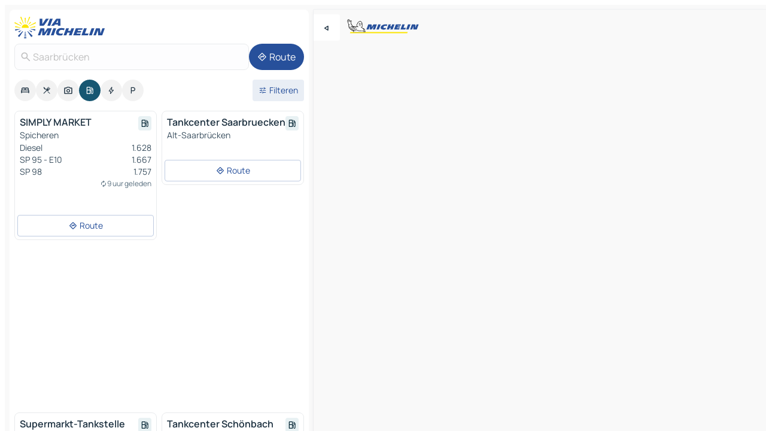

--- FILE ---
content_type: text/html
request_url: https://www.viamichelin.nl/kaarten-plattegronden/tankstations/duitsland/saarland/stadverbond_saarbrucken/saarbrucken-66111
body_size: 16303
content:
<!doctype html>
<html lang="nl">

<head>
	<meta charset="utf-8" />
	<meta name="viewport" content="width=device-width, initial-scale=1, maximum-scale=1, user-scalable=no" />
	<meta name="apple-itunes-app" content="app-id=443142682" />
	<!-- start app -->
	
		<link href="../../../../../_app/immutable/assets/vnd.D6Q4K2v3.css" rel="stylesheet">
		<link href="../../../../../_app/immutable/assets/lib.C_dvSNBa.css" rel="stylesheet">
		<link href="../../../../../_app/immutable/assets/vnd.Dmjc78Y1.css" rel="stylesheet">
		<link href="../../../../../_app/immutable/assets/0.CLOjV44I.css" rel="stylesheet">
		<link href="../../../../../_app/immutable/assets/2.DTvqgUuk.css" rel="stylesheet">
		<link href="../../../../../_app/immutable/assets/10.C0zcU66-.css" rel="stylesheet"><!--1xg1a3p--><!--[!--><!--]--> <!--[--><!--[--><link rel="preconnect" href="https://map7.viamichelin.com"/> <link rel="dns-prefetch" href="https://map7.viamichelin.com"/><link rel="preconnect" href="https://map8.viamichelin.com"/> <link rel="dns-prefetch" href="https://map8.viamichelin.com"/><link rel="preconnect" href="https://map9.viamichelin.com"/> <link rel="dns-prefetch" href="https://map9.viamichelin.com"/><link rel="preconnect" href="https://sdk.privacy-center.org"/> <link rel="dns-prefetch" href="https://sdk.privacy-center.org"/><!--]--><!--]--> <!--[--><!--[--><!--]--><!--]--> <meta name="description" content="Vind de tankstations Saarbrücken. Zoek een tankstation en zie de exacte geolokalisatie op de ViaMichelin kaart."/> <meta property="og:type" content="website"/> <meta property="og:site_name" content="ViaMichelin"/> <!--[--><meta property="og:title" content="Tankstations Saarbrücken - vind uw tankstation - ViaMichelin"/><!--]--> <!--[--><meta property="og:description" content="Vind de tankstations Saarbrücken. Zoek een tankstation en zie de exacte geolokalisatie op de ViaMichelin kaart."/><!--]--> <!--[--><meta property="og:image" content="https://www.viamichelin.nl/_app/immutable/assets/logo-social.CPCa_Ogs.png"/><!--]--> <!--[!--><!--]--> <!--[--><link rel="alternate" href="https://www.viamichelin.at/karten-stadtplan/tankstellen/bundesrepublik_deutschland/saarland/stadtverband_saarbrucken/saarbrucken-66111" hreflang="de-at"/><link rel="alternate" href="https://fr.viamichelin.be/cartes-plans/stations-service/allemagne/sarre/communaute_urbaine_de_sarrebruck/sarrebruck-66111" hreflang="fr-be"/><link rel="alternate" href="https://nl.viamichelin.be/kaarten-plattegronden/tankstations/duitsland/saarland/stadverbond_saarbrucken/saarbrucken-66111" hreflang="nl-be"/><link rel="alternate" href="https://de.viamichelin.ch/karten-stadtplan/tankstellen/bundesrepublik_deutschland/saarland/stadtverband_saarbrucken/saarbrucken-66111" hreflang="de-ch"/><link rel="alternate" href="https://fr.viamichelin.ch/cartes-plans/stations-service/allemagne/sarre/communaute_urbaine_de_sarrebruck/sarrebruck-66111" hreflang="fr-ch"/><link rel="alternate" href="https://it.viamichelin.ch/mappe-piantine/stazioni-di-servizio/germania/territorio_della_saar/confederazione_regionale_di_saarbrucken/saarbrucken-66111" hreflang="it-ch"/><link rel="alternate" href="https://www.viamichelin.com/maps/service-stations/germany/saarland/stadtverband_saarbrucken/saarbrucken-66111" hreflang="en"/><link rel="alternate" href="https://www.viamichelin.de/karten-stadtplan/tankstellen/bundesrepublik_deutschland/saarland/stadtverband_saarbrucken/saarbrucken-66111" hreflang="de"/><link rel="alternate" href="https://www.viamichelin.es/mapas-planos/estaciones-servicio/alemania/sarre/regiona_ligo_saarbrucken/sarrebruck-66111" hreflang="es"/><link rel="alternate" href="https://www.viamichelin.fr/cartes-plans/stations-service/allemagne/sarre/communaute_urbaine_de_sarrebruck/sarrebruck-66111" hreflang="fr"/><link rel="alternate" href="https://www.viamichelin.it/mappe-piantine/stazioni-di-servizio/germania/territorio_della_saar/confederazione_regionale_di_saarbrucken/saarbrucken-66111" hreflang="it"/><link rel="alternate" href="https://www.viamichelin.ie/maps/service-stations/germany/saarland/stadtverband_saarbrucken/saarbrucken-66111" hreflang="en-ie"/><link rel="alternate" href="https://www.viamichelin.pt/mapas-plantas/estacoes-servico/alemanha/sarre/associacao_regional_de_saarbrucken/saarbrucken-66111" hreflang="pt"/><link rel="alternate" href="https://www.viamichelin.co.uk/maps/service-stations/germany/saarland/stadtverband_saarbrucken/saarbrucken-66111" hreflang="en-gb"/><!--]--> <!--[!--><!--]--><!----><title>Tankstations Saarbrücken - vind uw tankstation - ViaMichelin</title>
	<!-- end app -->

	<meta name="google-site-verification" content="hHwVXejrnqrV8MDXsUGMikNBxcEE_t-WRv1_KzrNOI8" />

	<link rel="icon" href="../../../../../favicon.png" />

	<!-- Start Consent -->
	<script nonce="5jizMaJ3joTs+SyvNaQbVA==" id="spcloader" async fetchpriority="high" type="text/javascript"
		src="https://sdk.privacy-center.org/a1a55c7f-7f45-4e4b-80ac-b48e44c2fe99/loader.js?target=www.viamichelin.nl"></script>
	<script nonce="5jizMaJ3joTs+SyvNaQbVA==" type="text/javascript" async>
			window.didomiOnReady = window.didomiOnReady || [];
			window.didomiEventListeners = window.didomiEventListeners || [];

			window.didomiEventListeners.push(
				{
					event: "notice.shown",
					listener() {
						const $link = document.querySelector(
							".didomi-notice-view-partners-link-in-text"
						);
						if (!$link) {
							return;
						}
						$link.removeAttribute("href");
						$link.addEventListener("click", () => {
							Didomi.preferences.show("vendors");
						});
					},
				},
				{
					event: "notice.clickagree",
					listener() {
						window.postMessage({ type: 'didomi_clickagree'})
					}
				}
			);

			window.didomiConfig = {
				user: {
					bots: {
						consentRequired: false,
					},
				},
				preferences: {
					showWhenConsentIsMissing: false,
				},
			};

			window.gdprAppliesGlobally = true;
			// prettier-ignore
			!function(){function t(e){if(!window.frames[e]){if(document.body&&document.body.firstChild){let a=document.body,n=document.createElement("iframe");n.style.display="none",n.name=e,n.title=e,a.insertBefore(n,a.firstChild)}else setTimeout(function(){t(e)},5)}}function e(t,e,a,n,i){function r(t,a,n,r){if("function"!=typeof n)return;window[e]||(window[e]=[]);let s=!1;i&&(s=i(t,r,n)),s||window[e].push({command:t,version:a,callback:n,parameter:r})}function s(e){if(!window[t]||!0!==window[t].stub||!e.data)return;let i="string"==typeof e.data,r;try{r=i?JSON.parse(e.data):e.data}catch(s){return}if(r[a]){let f=r[a];window[t](f.command,f.version,function(t,a){let r={};r[n]={returnValue:t,success:a,callId:f.callId},e.source.postMessage(i?JSON.stringify(r):r,"*")},f.parameter)}}r.stub=!0,r.stubVersion=2,"function"!=typeof window[t]&&(window[t]=r,window.addEventListener?window.addEventListener("message",s,!1):window.attachEvent("onmessage",s))}e("__uspapi","__uspapiBuffer","__uspapiCall","__uspapiReturn"),t("__uspapiLocator"),e("__tcfapi","__tcfapiBuffr","__tcl","__tcfapiReturn"),t("__tcfapiLocator")}();
		</script>
	<!-- End Consent -->

	<!-- Start Google tag manager -->
	<script src="https://www.googletagmanager.com/gtag/js?id=G-G2H4FT3KMC" defer type="didomi/javascript"
		nonce="5jizMaJ3joTs+SyvNaQbVA==" fetchpriority="low"></script>
	<script nonce="5jizMaJ3joTs+SyvNaQbVA==" type="text/javascript" defer>
			window.dataLayer = window.dataLayer || [];
			function gtag() {
				dataLayer.push(arguments);
			}
			gtag('js', new Date());
			gtag('config', 'G-G2H4FT3KMC', { send_page_view: false });
		</script>
	<!-- End Google tag manager -->
</head>

<body data-sveltekit-preload-data="hover" class="text-body">
	<div style="display: contents"><!--[--><!--[--><!----><!--[--><!--]--> <!--[--><!----><div class="main-container bg-neutral-weak homepage svelte-9k52vj" style="--bottomsheet-height-offset: -100px;"><div class="map svelte-9k52vj"><div class="h-full w-full md:shadow-smooth-block md:relative svelte-6wt9i2" data-testid="map-container"><!--[!--><!--]--></div><!----> <!--[--><div class="absolute top-4 left-0 size-11 z-ontop hidden md:block"><button type="button" class="btn-filled-white btn-md rd-l-0 min-w-max"><!--[!--><!--[--><!----><span class="flex w-max size-3.5"><!--[--><!----><span class="icon-arrow-back-left inline-block"><!----></span><!----><!--]--><!----></span><!----><!--]--> <!--[!--><!--]--> <!--[!--><!--]--><!--]--> <!--[!--><!--]--></button><!----></div><!--]--> <img src="/_app/immutable/assets/vm-logo-bib-michelin.Dd_LzvJh.svg" alt="Michelin" class="absolute left-14 top-6 md:block hidden z-hover" height="24" width="120"/> <img height="32" width="126" src="/_app/immutable/assets/vm-logo-large.BEgj6SJ1.svg" alt="ViaMichelin" class="absolute-center-x top-2 md:hidden z-hover"/></div> <!--[!--><!--]--> <div class="slot-container md:p-2 md:pr-0 md:h-dvh printable svelte-9k52vj"><div class="md:overflow-hidden md:rd-2 md:h-dvh max-h-full printable"><div class="slot-wrapper h-full scrollbar-thin printable md:bg-neutral-weakest svelte-9k52vj"><!--[!--><!--]--> <!--[--><!----><!--[--><!----><!--[!--><!----><div class="translate-slide-offset md:block svelte-5lb488" style="--slide-offset: 0px;"><img src="/_app/immutable/assets/vm-logo-bib-michelin.Dd_LzvJh.svg" alt="Michelin" class="absolute top-[var(--top)] right-[var(--right)] md:hidden" style="--top: -24px; --right: 8px;" height="24" width="120"/> <div><div><div class="searchtools w-full md:flex md:flex-wrap md:gap-4 md:bg-transparent md:px-2 md:pt-2 svelte-1kj4v11" data-testid="map-search-panel"><!--[!--><!--]--> <!--[!--><div class="hidden md:block w-full"><header role="banner" class="flex items-center w-full py-1 justify-between md:py-0"><!--[!--><!--[--><a href="../../../../../" class="block py-1 pr-2 shrink-0" aria-label="Terug naar de startpagina" data-sveltekit-preload-data="tap"><img class="h-9 cover-left" src="/_app/immutable/assets/vm-logo-large.BEgj6SJ1.svg" alt="ViaMichelin" width="152" height="36"/></a><!--]--><!--]--> <!--[!--><!--[!--><!--]--><!--]--></header><!----></div><!--]--> <div class="flex gap-2 w-full md:p-0 md:bg-transparent border-coloredneutral-weakest rounded-full p-2"><div class="search relative w-full min-w-0  svelte-oeoh2d"><label for="address-search" class="text-sm"> <span class="input-container flex items-center p-2 w-full text-5 gap-1 rd-2 relative b-solid b-0.5 border-coloredneutral-weakest element-disabled bg-neutral-soft text-neutral svelte-xzp1b6"><!--[--><!----><span class="icon-search inline-block w-5 "><!----></span><!----><!--]--> <input type="text" id="address-search" class="input min-w-0 text-md text-coloredneutral b-0 flex-grow bg-transparent placeholder:text-neutral disabled:text-neutral svelte-xzp1b6" placeholder="Waar gaan we heen?" aria-label="Waar gaan we heen?" disabled autocomplete="off" value="Saarbrücken"/> <!--[!--><!--]--> <!--[!--><!--]--></span></label><!----> <ul class="results rd-2 absolute z-hover w-full m-0 mt-1 p-0 shadow-smooth-bottom-2 bg-neutral-weakest text-coloredneutral text-md svelte-oeoh2d" role="listbox" aria-label="Zoekresultaten"><!--[!--><!--]--><!----> <!--[!--><!--]--><!----> <!--[!--><!--[!--><!--]--><!--]--><!----></ul></div><!----> <!--[--><button type="button" aria-label="Route" class="btn-filled-primary btn-md z-infront rounded-full min-w-max"><!--[!--><!--[--><!----><span class="flex w-max"><!--[--><!----><span class="icon-directions inline-block"><!----></span><!----><!--]--><!----></span><!----><!--]--> <!--[--><span class="ml-1">Route</span><!--]--> <!--[!--><!--]--><!--]--> <!--[!--><!--]--></button><!--]--></div></div></div><!----></div></div> <div class="poi-container relative z-1 md:block bg-neutral-weakest md:bg-transparent block svelte-5lb488"><button type="button" class="handle relative w-full p-4 rd-2 b-0 grid place-items-center bg-transparent md:hidden" aria-label="Open het paneel" style="height: 40px;"><span class="rd-2 w-20 h-2 bg-base-15"></span></button><!----> <div class="mt-4"><div class="mb-2 px-2"><div class="flex justify-between flex-nowrap flex-row-reverse"><div class="grow-3 order-2"><div class="flex gap-1 flex-wrap" role="listbox" aria-multiselectable="true" aria-orientation="horizontal" aria-label="Bezienswaardigheden"><!--[--><!--[!--><button type="button" role="option" title="Zoek op Accommodatie" aria-selected="false" aria-label="Zoek op Accommodatie" class="whitespace-nowrap flex justify-center items-center text-md gap-1 b-0 cursor-pointer rounded-full p-2.5 bg-neutral-soft hover:bg-coloredneutral-weak text-coloredneutral svelte-f2zwv4 aspect-ratio-1"><!--[!--><!--[--><!----><span class="flex w-max"><!--[--><!----><span class="icon-hotel inline-block"><!----></span><!----><!--]--><!----></span><!----><!--]--> <!--[!--><!--]--> <!--[!--><!--]--><!--]--></button><!--]--><!--[!--><button type="button" role="option" title="Zoek op Restaurants" aria-selected="false" aria-label="Zoek op Restaurants" class="whitespace-nowrap flex justify-center items-center text-md gap-1 b-0 cursor-pointer rounded-full p-2.5 bg-neutral-soft hover:bg-coloredneutral-weak text-coloredneutral svelte-f2zwv4 aspect-ratio-1"><!--[!--><!--[--><!----><span class="flex w-max"><!--[--><!----><span class="icon-restaurant inline-block"><!----></span><!----><!--]--><!----></span><!----><!--]--> <!--[!--><!--]--> <!--[!--><!--]--><!--]--></button><!--]--><!--[!--><button type="button" role="option" title="Zoek op Toerisme" aria-selected="false" aria-label="Zoek op Toerisme" class="whitespace-nowrap flex justify-center items-center text-md gap-1 b-0 cursor-pointer rounded-full p-2.5 bg-neutral-soft hover:bg-coloredneutral-weak text-coloredneutral svelte-f2zwv4 aspect-ratio-1"><!--[!--><!--[--><!----><span class="flex w-max"><!--[--><!----><span class="icon-tourism inline-block"><!----></span><!----><!--]--><!----></span><!----><!--]--> <!--[!--><!--]--> <!--[!--><!--]--><!--]--></button><!--]--><!--[!--><button type="button" role="option" title="Zoek op Tankstations" aria-selected="true" aria-label="Zoek op Tankstations" class="whitespace-nowrap flex justify-center items-center text-md gap-1 b-0 cursor-pointer rounded-full p-2.5 bg-fuel text-neutral-weakest hover:bg-fuel-soft svelte-f2zwv4 aspect-ratio-1"><!--[!--><!--[--><!----><span class="flex w-max"><!--[--><!----><span class="icon-energy-pump inline-block"><!----></span><!----><!--]--><!----></span><!----><!--]--> <!--[!--><!--]--> <!--[!--><!--]--><!--]--></button><!--]--><!--[!--><button type="button" role="option" title="Zoek op Auto-laadpunten" aria-selected="false" aria-label="Zoek op Auto-laadpunten" class="whitespace-nowrap flex justify-center items-center text-md gap-1 b-0 cursor-pointer rounded-full p-2.5 bg-neutral-soft hover:bg-coloredneutral-weak text-coloredneutral svelte-f2zwv4 aspect-ratio-1"><!--[!--><!--[--><!----><span class="flex w-max"><!--[--><!----><span class="icon-flash inline-block"><!----></span><!----><!--]--><!----></span><!----><!--]--> <!--[!--><!--]--> <!--[!--><!--]--><!--]--></button><!--]--><!--[!--><button type="button" role="option" title="Zoek op Parkings" aria-selected="false" aria-label="Zoek op Parkings" class="whitespace-nowrap flex justify-center items-center text-md gap-1 b-0 cursor-pointer rounded-full p-2.5 bg-neutral-soft hover:bg-coloredneutral-weak text-coloredneutral svelte-f2zwv4 aspect-ratio-1"><!--[!--><!--[--><!----><span class="flex w-max"><!--[--><!----><span class="icon-parking inline-block"><!----></span><!----><!--]--><!----></span><!----><!--]--> <!--[!--><!--]--> <!--[!--><!--]--><!--]--></button><!--]--><!--]--></div><!----></div> <!--[--><div class="ml-2 relative order-1"><button type="button" aria-label="Open filters" class="btn-filled-light btn-sm relative filter-button min-w-max"><!--[!--><!--[--><!----><span class="flex w-max"><!--[--><!----><span class="icon-tune inline-block"><!----></span><!----><!--]--><!----></span><!----><!--]--> <!--[--><span class="ml-1">Filteren</span><!--]--> <!--[!--><!--]--><!--]--> <!--[--><!--[!--><!--]--><!----><!--]--></button><!----></div><!--]--></div> <div class="date-range-picker-container min-w-0 w-full order--1 mt-2"><div class="flex items-start gap-2"><!--[!--><!--]--></div></div></div><!----> <!--[!--><!--]--> <!--[--><ul data-testid="poilist" class="container m-0 px-2 grid svelte-1qh5ik5"><!--[!--><!--[--><!--[!--><!--[!--><!----><!--[--><!----><li data-testid="poi-card-0" data-category="energy" class="poi-card md grid text-body border-coloredneutral-weakest bg-neutral-weakest hover:border-transparent border-1 border-solid rd-2 relative with-shadow vertical svelte-1ci3g67" role="none"><a href="?bounds=6.8274592~49.165076~7.138098~49.322051&amp;itinerary=&amp;poiCategories=8&amp;selectedAddress=%7B%22address%22%3A%22Saarbr%C3%BCcken%22%2C%22city%22%3A%22Saarbr%C3%BCcken%22%2C%22coordinates%22%3A%7B%22lat%22%3A49.2347789%2C%22lng%22%3A6.9943956%7D%2C%22countryCode%22%3A%22DEU%22%2C%22region%22%3A%22Saarland%22%2C%22zipCode%22%3A%2266111%22%2C%22entityType%22%3A%22CITY%22%2C%22boundsSync%22%3Atrue%7D&amp;selectedPoi=008b210eb491~SERVICE_GAS_STATION&amp;withCaravan=false" class="decoration-none flex flex-col " data-sveltekit-preload-data="tap"><!--[!--><!--]--> <div class="pt-2 px-2 pb-0 grid h-max"><!--[--><!--[--><!--[--><div class="inline-flex justify-between w-full min-w-0 text-body text-md font-600 gap-x-0.5 text-coloredneutral"><span data-testid="card-title" class="pb-0.5 clamp-lines-2">SIMPLY MARKET</span> <!--[--><div class="flex items-center justify-center w-max shrink-0  rd-1 p-0.75 bg-fuel-weakest text-fuel-strongest h-6 w-6 undefined svelte-snfjjm"><!--[!--><!--[!--><!--[!--><!--]--> <!--[!--><!--]--> <!--[--><!----><div class="flex w-max"><!--[--><!----><div class="icon-energy-pump inline-block"><!----></div><!----><!--]--><!----></div><!----><!--]--><!--]--><!--]--></div><!--]--></div><!--]--><!--]--> <!--[!--><!--]--> <!--[--><span class="truncate font-400 text-sm text-coloredneutral-soft p-be-1px">Spicheren</span><!--]--> <!--[!--><!--]--> <!--[--><div data-testid="gas-station-fragment" class="grid gap-y-1 text-body text-coloredneutral-soft p-0 pt-1"><!--[--><ul class="grid gap-y-1 text-body text-sm text-coloredneutral-soft p-0"><!--[--><li class="flex justify-between"><span class="truncate">Diesel</span> <span>1.628</span></li><li class="flex justify-between"><span class="truncate">SP 95 - E10</span> <span>1.667</span></li><li class="flex justify-between"><span class="truncate">SP 98</span> <span>1.757</span></li><!--]--></ul><!--]--> <!--[!--><!--]--> <!--[--><span class="text-xs text-coloredneutral-softest self-end justify-self-end truncate mt-auto flex items-center"><!----><div class="icon-autorenew inline-block"><!----></div><!----><!----> 9 uur geleden</span><!--]--></div><!--]--> <!--[!--><!--]--> <!--[!--><!--]--><!--]--></div><!----></a> <div class="button-wrapper p-1 p-bs-3px"><!--[!--><!--[!--><!--[!--><button type="button" class="btn-outline-light btn-sm w-full overflow-hidden"><!--[!--><!--[--><!----><span class="flex w-max"><!--[--><!----><span class="icon-directions inline-block"><!----></span><!----><!--]--><!----></span><!----><!--]--> <!--[--><span class="ml-1 undefined text-wrap-balance">Route</span><!--]--> <!--[!--><!--]--><!--]--> <!--[!--><!--]--></button><!--]--><!--]--><!--]--></div><!----><!----></li><!----><!--]--><!----><!--]--><!--]--><!--[!--><!--[!--><!----><!--[--><!----><li data-testid="poi-card-1" data-category="energy" class="poi-card xs grid text-body border-coloredneutral-weakest bg-neutral-weakest hover:border-transparent border-1 border-solid rd-2 relative with-shadow vertical svelte-1ci3g67" role="none"><a href="?bounds=6.8274592~49.165076~7.138098~49.322051&amp;itinerary=&amp;poiCategories=8&amp;selectedAddress=%7B%22address%22%3A%22Saarbr%C3%BCcken%22%2C%22city%22%3A%22Saarbr%C3%BCcken%22%2C%22coordinates%22%3A%7B%22lat%22%3A49.2347789%2C%22lng%22%3A6.9943956%7D%2C%22countryCode%22%3A%22DEU%22%2C%22region%22%3A%22Saarland%22%2C%22zipCode%22%3A%2266111%22%2C%22entityType%22%3A%22CITY%22%2C%22boundsSync%22%3Atrue%7D&amp;selectedPoi=11176472~SERVICE_GAS_STATION&amp;withCaravan=false" class="decoration-none flex flex-col " data-sveltekit-preload-data="tap"><!--[!--><!--]--> <div class="pt-2 px-2 pb-0 grid h-max"><!--[--><!--[--><!--[--><div class="inline-flex justify-between w-full min-w-0 text-body text-md font-600 gap-x-0.5 text-coloredneutral"><span data-testid="card-title" class="pb-0.5 clamp-lines-2">Tankcenter Saarbruecken</span> <!--[--><div class="flex items-center justify-center w-max shrink-0  rd-1 p-0.75 bg-fuel-weakest text-fuel-strongest h-6 w-6 undefined svelte-snfjjm"><!--[!--><!--[!--><!--[!--><!--]--> <!--[!--><!--]--> <!--[--><!----><div class="flex w-max"><!--[--><!----><div class="icon-energy-pump inline-block"><!----></div><!----><!--]--><!----></div><!----><!--]--><!--]--><!--]--></div><!--]--></div><!--]--><!--]--> <!--[!--><!--]--> <!--[--><span class="truncate font-400 text-sm text-coloredneutral-soft p-be-1px">Alt-Saarbrücken</span><!--]--> <!--[!--><!--]--> <!--[--><div data-testid="gas-station-fragment" class="grid gap-y-1 text-body text-coloredneutral-soft p-0 pt-1"><!--[--><ul class="grid gap-y-1 text-body text-sm text-coloredneutral-soft p-0"><!--[--><!--]--></ul><!--]--> <!--[!--><!--]--> <!--[!--><!--]--></div><!--]--> <!--[!--><!--]--> <!--[!--><!--]--><!--]--></div><!----></a> <div class="button-wrapper p-1 p-bs-3px"><!--[!--><!--[!--><!--[!--><button type="button" class="btn-outline-light btn-sm w-full overflow-hidden"><!--[!--><!--[--><!----><span class="flex w-max"><!--[--><!----><span class="icon-directions inline-block"><!----></span><!----><!--]--><!----></span><!----><!--]--> <!--[--><span class="ml-1 undefined text-wrap-balance">Route</span><!--]--> <!--[!--><!--]--><!--]--> <!--[!--><!--]--></button><!--]--><!--]--><!--]--></div><!----><!----></li><!----><!--]--><!----><!--]--><!--]--><!--[--><li class="flex justify-center ad"><!----><div class="flex items-center justify-center relative h-70 w-75"><!----><div id="div-gpt-ad-mpu_haut" class="ad size-full max-h-[var(--height)] max-w-[var(--width)] overflow-hidden md:max-h-[var(--md-height)] md:max-w-[var(--md-width)] div-gpt-ad-mpu_haut svelte-15hg1g9" style=" --width:300px; --height:250px; --md-width:300px; --md-height:250px; " data-testid="ad-poi-list"></div><!----><!----></div><!----></li><!--]--><!--[!--><!--[!--><!----><!--[--><!----><li data-testid="poi-card-3" data-category="energy" class="poi-card xs grid text-body border-coloredneutral-weakest bg-neutral-weakest hover:border-transparent border-1 border-solid rd-2 relative with-shadow vertical svelte-1ci3g67" role="none"><a href="?bounds=6.8274592~49.165076~7.138098~49.322051&amp;itinerary=&amp;poiCategories=8&amp;selectedAddress=%7B%22address%22%3A%22Saarbr%C3%BCcken%22%2C%22city%22%3A%22Saarbr%C3%BCcken%22%2C%22coordinates%22%3A%7B%22lat%22%3A49.2347789%2C%22lng%22%3A6.9943956%7D%2C%22countryCode%22%3A%22DEU%22%2C%22region%22%3A%22Saarland%22%2C%22zipCode%22%3A%2266111%22%2C%22entityType%22%3A%22CITY%22%2C%22boundsSync%22%3Atrue%7D&amp;selectedPoi=12565139~SERVICE_GAS_STATION&amp;withCaravan=false" class="decoration-none flex flex-col " data-sveltekit-preload-data="tap"><!--[!--><!--]--> <div class="pt-2 px-2 pb-0 grid h-max"><!--[--><!--[--><!--[--><div class="inline-flex justify-between w-full min-w-0 text-body text-md font-600 gap-x-0.5 text-coloredneutral"><span data-testid="card-title" class="pb-0.5 clamp-lines-2">Supermarkt-Tankstelle am real</span> <!--[--><div class="flex items-center justify-center w-max shrink-0  rd-1 p-0.75 bg-fuel-weakest text-fuel-strongest h-6 w-6 undefined svelte-snfjjm"><!--[!--><!--[!--><!--[!--><!--]--> <!--[!--><!--]--> <!--[--><!----><div class="flex w-max"><!--[--><!----><div class="icon-energy-pump inline-block"><!----></div><!----><!--]--><!----></div><!----><!--]--><!--]--><!--]--></div><!--]--></div><!--]--><!--]--> <!--[!--><!--]--> <!--[--><span class="truncate font-400 text-sm text-coloredneutral-soft p-be-1px">Dudweiler</span><!--]--> <!--[!--><!--]--> <!--[--><div data-testid="gas-station-fragment" class="grid gap-y-1 text-body text-coloredneutral-soft p-0 pt-1"><!--[--><ul class="grid gap-y-1 text-body text-sm text-coloredneutral-soft p-0"><!--[--><!--]--></ul><!--]--> <!--[!--><!--]--> <!--[!--><!--]--></div><!--]--> <!--[!--><!--]--> <!--[!--><!--]--><!--]--></div><!----></a> <div class="button-wrapper p-1 p-bs-3px"><!--[!--><!--[!--><!--[!--><button type="button" class="btn-outline-light btn-sm w-full overflow-hidden"><!--[!--><!--[--><!----><span class="flex w-max"><!--[--><!----><span class="icon-directions inline-block"><!----></span><!----><!--]--><!----></span><!----><!--]--> <!--[--><span class="ml-1 undefined text-wrap-balance">Route</span><!--]--> <!--[!--><!--]--><!--]--> <!--[!--><!--]--></button><!--]--><!--]--><!--]--></div><!----><!----></li><!----><!--]--><!----><!--]--><!--]--><!--[!--><!--[!--><!----><!--[--><!----><li data-testid="poi-card-4" data-category="energy" class="poi-card xs grid text-body border-coloredneutral-weakest bg-neutral-weakest hover:border-transparent border-1 border-solid rd-2 relative with-shadow vertical svelte-1ci3g67" role="none"><a href="?bounds=6.8274592~49.165076~7.138098~49.322051&amp;itinerary=&amp;poiCategories=8&amp;selectedAddress=%7B%22address%22%3A%22Saarbr%C3%BCcken%22%2C%22city%22%3A%22Saarbr%C3%BCcken%22%2C%22coordinates%22%3A%7B%22lat%22%3A49.2347789%2C%22lng%22%3A6.9943956%7D%2C%22countryCode%22%3A%22DEU%22%2C%22region%22%3A%22Saarland%22%2C%22zipCode%22%3A%2266111%22%2C%22entityType%22%3A%22CITY%22%2C%22boundsSync%22%3Atrue%7D&amp;selectedPoi=15655795~SERVICE_GAS_STATION&amp;withCaravan=false" class="decoration-none flex flex-col " data-sveltekit-preload-data="tap"><!--[!--><!--]--> <div class="pt-2 px-2 pb-0 grid h-max"><!--[--><!--[--><!--[--><div class="inline-flex justify-between w-full min-w-0 text-body text-md font-600 gap-x-0.5 text-coloredneutral"><span data-testid="card-title" class="pb-0.5 clamp-lines-2">Tankcenter Schönbach</span> <!--[--><div class="flex items-center justify-center w-max shrink-0  rd-1 p-0.75 bg-fuel-weakest text-fuel-strongest h-6 w-6 undefined svelte-snfjjm"><!--[!--><!--[!--><!--[!--><!--]--> <!--[!--><!--]--> <!--[--><!----><div class="flex w-max"><!--[--><!----><div class="icon-energy-pump inline-block"><!----></div><!----><!--]--><!----></div><!----><!--]--><!--]--><!--]--></div><!--]--></div><!--]--><!--]--> <!--[!--><!--]--> <!--[--><span class="truncate font-400 text-sm text-coloredneutral-soft p-be-1px">Güdingen</span><!--]--> <!--[!--><!--]--> <!--[--><div data-testid="gas-station-fragment" class="grid gap-y-1 text-body text-coloredneutral-soft p-0 pt-1"><!--[--><ul class="grid gap-y-1 text-body text-sm text-coloredneutral-soft p-0"><!--[--><!--]--></ul><!--]--> <!--[!--><!--]--> <!--[!--><!--]--></div><!--]--> <!--[!--><!--]--> <!--[!--><!--]--><!--]--></div><!----></a> <div class="button-wrapper p-1 p-bs-3px"><!--[!--><!--[!--><!--[!--><button type="button" class="btn-outline-light btn-sm w-full overflow-hidden"><!--[!--><!--[--><!----><span class="flex w-max"><!--[--><!----><span class="icon-directions inline-block"><!----></span><!----><!--]--><!----></span><!----><!--]--> <!--[--><span class="ml-1 undefined text-wrap-balance">Route</span><!--]--> <!--[!--><!--]--><!--]--> <!--[!--><!--]--></button><!--]--><!--]--><!--]--></div><!----><!----></li><!----><!--]--><!----><!--]--><!--]--><!--[!--><!--[!--><!----><!--[--><!----><li data-testid="poi-card-5" data-category="energy" class="poi-card xs grid text-body border-coloredneutral-weakest bg-neutral-weakest hover:border-transparent border-1 border-solid rd-2 relative with-shadow vertical svelte-1ci3g67" role="none"><a href="?bounds=6.8274592~49.165076~7.138098~49.322051&amp;itinerary=&amp;poiCategories=8&amp;selectedAddress=%7B%22address%22%3A%22Saarbr%C3%BCcken%22%2C%22city%22%3A%22Saarbr%C3%BCcken%22%2C%22coordinates%22%3A%7B%22lat%22%3A49.2347789%2C%22lng%22%3A6.9943956%7D%2C%22countryCode%22%3A%22DEU%22%2C%22region%22%3A%22Saarland%22%2C%22zipCode%22%3A%2266111%22%2C%22entityType%22%3A%22CITY%22%2C%22boundsSync%22%3Atrue%7D&amp;selectedPoi=1626017~SERVICE_GAS_STATION&amp;withCaravan=false" class="decoration-none flex flex-col " data-sveltekit-preload-data="tap"><!--[!--><!--]--> <div class="pt-2 px-2 pb-0 grid h-max"><!--[--><!--[--><!--[--><div class="inline-flex justify-between w-full min-w-0 text-body text-md font-600 gap-x-0.5 text-coloredneutral"><span data-testid="card-title" class="pb-0.5 clamp-lines-2">ED Großrosseln Ludweilerstraße</span> <!--[--><div class="flex items-center justify-center w-max shrink-0  rd-1 p-0.75 bg-fuel-weakest text-fuel-strongest h-6 w-6 undefined svelte-snfjjm"><!--[!--><!--[!--><!--[!--><!--]--> <!--[!--><!--]--> <!--[--><!----><div class="flex w-max"><!--[--><!----><div class="icon-energy-pump inline-block"><!----></div><!----><!--]--><!----></div><!----><!--]--><!--]--><!--]--></div><!--]--></div><!--]--><!--]--> <!--[!--><!--]--> <!--[--><span class="truncate font-400 text-sm text-coloredneutral-soft p-be-1px">Großrosseln</span><!--]--> <!--[!--><!--]--> <!--[--><div data-testid="gas-station-fragment" class="grid gap-y-1 text-body text-coloredneutral-soft p-0 pt-1"><!--[--><ul class="grid gap-y-1 text-body text-sm text-coloredneutral-soft p-0"><!--[--><!--]--></ul><!--]--> <!--[!--><!--]--> <!--[!--><!--]--></div><!--]--> <!--[!--><!--]--> <!--[!--><!--]--><!--]--></div><!----></a> <div class="button-wrapper p-1 p-bs-3px"><!--[!--><!--[!--><!--[!--><button type="button" class="btn-outline-light btn-sm w-full overflow-hidden"><!--[!--><!--[--><!----><span class="flex w-max"><!--[--><!----><span class="icon-directions inline-block"><!----></span><!----><!--]--><!----></span><!----><!--]--> <!--[--><span class="ml-1 undefined text-wrap-balance">Route</span><!--]--> <!--[!--><!--]--><!--]--> <!--[!--><!--]--></button><!--]--><!--]--><!--]--></div><!----><!----></li><!----><!--]--><!----><!--]--><!--]--><!--[!--><!--[!--><!----><!--[--><!----><li data-testid="poi-card-6" data-category="energy" class="poi-card xs grid text-body border-coloredneutral-weakest bg-neutral-weakest hover:border-transparent border-1 border-solid rd-2 relative with-shadow vertical svelte-1ci3g67" role="none"><a href="?bounds=6.8274592~49.165076~7.138098~49.322051&amp;itinerary=&amp;poiCategories=8&amp;selectedAddress=%7B%22address%22%3A%22Saarbr%C3%BCcken%22%2C%22city%22%3A%22Saarbr%C3%BCcken%22%2C%22coordinates%22%3A%7B%22lat%22%3A49.2347789%2C%22lng%22%3A6.9943956%7D%2C%22countryCode%22%3A%22DEU%22%2C%22region%22%3A%22Saarland%22%2C%22zipCode%22%3A%2266111%22%2C%22entityType%22%3A%22CITY%22%2C%22boundsSync%22%3Atrue%7D&amp;selectedPoi=1626513~SERVICE_GAS_STATION&amp;withCaravan=false" class="decoration-none flex flex-col " data-sveltekit-preload-data="tap"><!--[!--><!--]--> <div class="pt-2 px-2 pb-0 grid h-max"><!--[--><!--[--><!--[--><div class="inline-flex justify-between w-full min-w-0 text-body text-md font-600 gap-x-0.5 text-coloredneutral"><span data-testid="card-title" class="pb-0.5 clamp-lines-2">Globus Guenstig Tanken</span> <!--[--><div class="flex items-center justify-center w-max shrink-0  rd-1 p-0.75 bg-fuel-weakest text-fuel-strongest h-6 w-6 undefined svelte-snfjjm"><!--[!--><!--[!--><!--[!--><!--]--> <!--[!--><!--]--> <!--[--><!----><div class="flex w-max"><!--[--><!----><div class="icon-energy-pump inline-block"><!----></div><!----><!--]--><!----></div><!----><!--]--><!--]--><!--]--></div><!--]--></div><!--]--><!--]--> <!--[!--><!--]--> <!--[--><span class="truncate font-400 text-sm text-coloredneutral-soft p-be-1px">Völklingen</span><!--]--> <!--[!--><!--]--> <!--[--><div data-testid="gas-station-fragment" class="grid gap-y-1 text-body text-coloredneutral-soft p-0 pt-1"><!--[--><ul class="grid gap-y-1 text-body text-sm text-coloredneutral-soft p-0"><!--[--><!--]--></ul><!--]--> <!--[!--><!--]--> <!--[!--><!--]--></div><!--]--> <!--[!--><!--]--> <!--[!--><!--]--><!--]--></div><!----></a> <div class="button-wrapper p-1 p-bs-3px"><!--[!--><!--[!--><!--[!--><button type="button" class="btn-outline-light btn-sm w-full overflow-hidden"><!--[!--><!--[--><!----><span class="flex w-max"><!--[--><!----><span class="icon-directions inline-block"><!----></span><!----><!--]--><!----></span><!----><!--]--> <!--[--><span class="ml-1 undefined text-wrap-balance">Route</span><!--]--> <!--[!--><!--]--><!--]--> <!--[!--><!--]--></button><!--]--><!--]--><!--]--></div><!----><!----></li><!----><!--]--><!----><!--]--><!--]--><!--[!--><!--[!--><!----><!--[--><!----><li data-testid="poi-card-7" data-category="energy" class="poi-card xs grid text-body border-coloredneutral-weakest bg-neutral-weakest hover:border-transparent border-1 border-solid rd-2 relative with-shadow vertical svelte-1ci3g67" role="none"><a href="?bounds=6.8274592~49.165076~7.138098~49.322051&amp;itinerary=&amp;poiCategories=8&amp;selectedAddress=%7B%22address%22%3A%22Saarbr%C3%BCcken%22%2C%22city%22%3A%22Saarbr%C3%BCcken%22%2C%22coordinates%22%3A%7B%22lat%22%3A49.2347789%2C%22lng%22%3A6.9943956%7D%2C%22countryCode%22%3A%22DEU%22%2C%22region%22%3A%22Saarland%22%2C%22zipCode%22%3A%2266111%22%2C%22entityType%22%3A%22CITY%22%2C%22boundsSync%22%3Atrue%7D&amp;selectedPoi=1626826~SERVICE_GAS_STATION&amp;withCaravan=false" class="decoration-none flex flex-col " data-sveltekit-preload-data="tap"><!--[!--><!--]--> <div class="pt-2 px-2 pb-0 grid h-max"><!--[--><!--[--><!--[--><div class="inline-flex justify-between w-full min-w-0 text-body text-md font-600 gap-x-0.5 text-coloredneutral"><span data-testid="card-title" class="pb-0.5 clamp-lines-2">Esso Völklingen Moltkestraße</span> <!--[--><div class="flex items-center justify-center w-max shrink-0  rd-1 p-0.75 bg-fuel-weakest text-fuel-strongest h-6 w-6 undefined svelte-snfjjm"><!--[!--><!--[!--><!--[!--><!--]--> <!--[!--><!--]--> <!--[--><!----><div class="flex w-max"><!--[--><!----><div class="icon-energy-pump inline-block"><!----></div><!----><!--]--><!----></div><!----><!--]--><!--]--><!--]--></div><!--]--></div><!--]--><!--]--> <!--[!--><!--]--> <!--[--><span class="truncate font-400 text-sm text-coloredneutral-soft p-be-1px">Völklingen</span><!--]--> <!--[!--><!--]--> <!--[--><div data-testid="gas-station-fragment" class="grid gap-y-1 text-body text-coloredneutral-soft p-0 pt-1"><!--[--><ul class="grid gap-y-1 text-body text-sm text-coloredneutral-soft p-0"><!--[--><!--]--></ul><!--]--> <!--[!--><!--]--> <!--[!--><!--]--></div><!--]--> <!--[!--><!--]--> <!--[!--><!--]--><!--]--></div><!----></a> <div class="button-wrapper p-1 p-bs-3px"><!--[!--><!--[!--><!--[!--><button type="button" class="btn-outline-light btn-sm w-full overflow-hidden"><!--[!--><!--[--><!----><span class="flex w-max"><!--[--><!----><span class="icon-directions inline-block"><!----></span><!----><!--]--><!----></span><!----><!--]--> <!--[--><span class="ml-1 undefined text-wrap-balance">Route</span><!--]--> <!--[!--><!--]--><!--]--> <!--[!--><!--]--></button><!--]--><!--]--><!--]--></div><!----><!----></li><!----><!--]--><!----><!--]--><!--]--><!--[!--><!--[!--><!----><!--[--><!----><li data-testid="poi-card-8" data-category="energy" class="poi-card xs grid text-body border-coloredneutral-weakest bg-neutral-weakest hover:border-transparent border-1 border-solid rd-2 relative with-shadow vertical svelte-1ci3g67" role="none"><a href="?bounds=6.8274592~49.165076~7.138098~49.322051&amp;itinerary=&amp;poiCategories=8&amp;selectedAddress=%7B%22address%22%3A%22Saarbr%C3%BCcken%22%2C%22city%22%3A%22Saarbr%C3%BCcken%22%2C%22coordinates%22%3A%7B%22lat%22%3A49.2347789%2C%22lng%22%3A6.9943956%7D%2C%22countryCode%22%3A%22DEU%22%2C%22region%22%3A%22Saarland%22%2C%22zipCode%22%3A%2266111%22%2C%22entityType%22%3A%22CITY%22%2C%22boundsSync%22%3Atrue%7D&amp;selectedPoi=1626890~SERVICE_GAS_STATION&amp;withCaravan=false" class="decoration-none flex flex-col " data-sveltekit-preload-data="tap"><!--[!--><!--]--> <div class="pt-2 px-2 pb-0 grid h-max"><!--[--><!--[--><!--[--><div class="inline-flex justify-between w-full min-w-0 text-body text-md font-600 gap-x-0.5 text-coloredneutral"><span data-testid="card-title" class="pb-0.5 clamp-lines-2">Aral Karolingerstraße</span> <!--[--><div class="flex items-center justify-center w-max shrink-0  rd-1 p-0.75 bg-fuel-weakest text-fuel-strongest h-6 w-6 undefined svelte-snfjjm"><!--[!--><!--[!--><!--[!--><!--]--> <!--[!--><!--]--> <!--[--><!----><div class="flex w-max"><!--[--><!----><div class="icon-energy-pump inline-block"><!----></div><!----><!--]--><!----></div><!----><!--]--><!--]--><!--]--></div><!--]--></div><!--]--><!--]--> <!--[!--><!--]--> <!--[--><span class="truncate font-400 text-sm text-coloredneutral-soft p-be-1px">Völklingen</span><!--]--> <!--[!--><!--]--> <!--[--><div data-testid="gas-station-fragment" class="grid gap-y-1 text-body text-coloredneutral-soft p-0 pt-1"><!--[--><ul class="grid gap-y-1 text-body text-sm text-coloredneutral-soft p-0"><!--[--><!--]--></ul><!--]--> <!--[!--><!--]--> <!--[!--><!--]--></div><!--]--> <!--[!--><!--]--> <!--[!--><!--]--><!--]--></div><!----></a> <div class="button-wrapper p-1 p-bs-3px"><!--[!--><!--[!--><!--[!--><button type="button" class="btn-outline-light btn-sm w-full overflow-hidden"><!--[!--><!--[--><!----><span class="flex w-max"><!--[--><!----><span class="icon-directions inline-block"><!----></span><!----><!--]--><!----></span><!----><!--]--> <!--[--><span class="ml-1 undefined text-wrap-balance">Route</span><!--]--> <!--[!--><!--]--><!--]--> <!--[!--><!--]--></button><!--]--><!--]--><!--]--></div><!----><!----></li><!----><!--]--><!----><!--]--><!--]--><!--[!--><!--[!--><!----><!--[--><!----><li data-testid="poi-card-9" data-category="energy" class="poi-card xs grid text-body border-coloredneutral-weakest bg-neutral-weakest hover:border-transparent border-1 border-solid rd-2 relative with-shadow vertical svelte-1ci3g67" role="none"><a href="?bounds=6.8274592~49.165076~7.138098~49.322051&amp;itinerary=&amp;poiCategories=8&amp;selectedAddress=%7B%22address%22%3A%22Saarbr%C3%BCcken%22%2C%22city%22%3A%22Saarbr%C3%BCcken%22%2C%22coordinates%22%3A%7B%22lat%22%3A49.2347789%2C%22lng%22%3A6.9943956%7D%2C%22countryCode%22%3A%22DEU%22%2C%22region%22%3A%22Saarland%22%2C%22zipCode%22%3A%2266111%22%2C%22entityType%22%3A%22CITY%22%2C%22boundsSync%22%3Atrue%7D&amp;selectedPoi=1626895~SERVICE_GAS_STATION&amp;withCaravan=false" class="decoration-none flex flex-col " data-sveltekit-preload-data="tap"><!--[!--><!--]--> <div class="pt-2 px-2 pb-0 grid h-max"><!--[--><!--[--><!--[--><div class="inline-flex justify-between w-full min-w-0 text-body text-md font-600 gap-x-0.5 text-coloredneutral"><span data-testid="card-title" class="pb-0.5 clamp-lines-2">Shell</span> <!--[--><div class="flex items-center justify-center w-max shrink-0  rd-1 p-0.75 bg-fuel-weakest text-fuel-strongest h-6 w-6 undefined svelte-snfjjm"><!--[!--><!--[!--><!--[!--><!--]--> <!--[!--><!--]--> <!--[--><!----><div class="flex w-max"><!--[--><!----><div class="icon-energy-pump inline-block"><!----></div><!----><!--]--><!----></div><!----><!--]--><!--]--><!--]--></div><!--]--></div><!--]--><!--]--> <!--[!--><!--]--> <!--[--><span class="truncate font-400 text-sm text-coloredneutral-soft p-be-1px">Völklingen</span><!--]--> <!--[!--><!--]--> <!--[--><div data-testid="gas-station-fragment" class="grid gap-y-1 text-body text-coloredneutral-soft p-0 pt-1"><!--[--><ul class="grid gap-y-1 text-body text-sm text-coloredneutral-soft p-0"><!--[--><!--]--></ul><!--]--> <!--[!--><!--]--> <!--[!--><!--]--></div><!--]--> <!--[!--><!--]--> <!--[!--><!--]--><!--]--></div><!----></a> <div class="button-wrapper p-1 p-bs-3px"><!--[!--><!--[!--><!--[!--><button type="button" class="btn-outline-light btn-sm w-full overflow-hidden"><!--[!--><!--[--><!----><span class="flex w-max"><!--[--><!----><span class="icon-directions inline-block"><!----></span><!----><!--]--><!----></span><!----><!--]--> <!--[--><span class="ml-1 undefined text-wrap-balance">Route</span><!--]--> <!--[!--><!--]--><!--]--> <!--[!--><!--]--></button><!--]--><!--]--><!--]--></div><!----><!----></li><!----><!--]--><!----><!--]--><!--]--><!--[!--><!--[!--><!----><!--[--><!----><li data-testid="poi-card-10" data-category="energy" class="poi-card xs grid text-body border-coloredneutral-weakest bg-neutral-weakest hover:border-transparent border-1 border-solid rd-2 relative with-shadow vertical svelte-1ci3g67" role="none"><a href="?bounds=6.8274592~49.165076~7.138098~49.322051&amp;itinerary=&amp;poiCategories=8&amp;selectedAddress=%7B%22address%22%3A%22Saarbr%C3%BCcken%22%2C%22city%22%3A%22Saarbr%C3%BCcken%22%2C%22coordinates%22%3A%7B%22lat%22%3A49.2347789%2C%22lng%22%3A6.9943956%7D%2C%22countryCode%22%3A%22DEU%22%2C%22region%22%3A%22Saarland%22%2C%22zipCode%22%3A%2266111%22%2C%22entityType%22%3A%22CITY%22%2C%22boundsSync%22%3Atrue%7D&amp;selectedPoi=1627462~SERVICE_GAS_STATION&amp;withCaravan=false" class="decoration-none flex flex-col " data-sveltekit-preload-data="tap"><!--[!--><!--]--> <div class="pt-2 px-2 pb-0 grid h-max"><!--[--><!--[--><!--[--><div class="inline-flex justify-between w-full min-w-0 text-body text-md font-600 gap-x-0.5 text-coloredneutral"><span data-testid="card-title" class="pb-0.5 clamp-lines-2">Shell Püttlingen Bahnhofstraße</span> <!--[--><div class="flex items-center justify-center w-max shrink-0  rd-1 p-0.75 bg-fuel-weakest text-fuel-strongest h-6 w-6 undefined svelte-snfjjm"><!--[!--><!--[!--><!--[!--><!--]--> <!--[!--><!--]--> <!--[--><!----><div class="flex w-max"><!--[--><!----><div class="icon-energy-pump inline-block"><!----></div><!----><!--]--><!----></div><!----><!--]--><!--]--><!--]--></div><!--]--></div><!--]--><!--]--> <!--[!--><!--]--> <!--[--><span class="truncate font-400 text-sm text-coloredneutral-soft p-be-1px">Püttlingen</span><!--]--> <!--[!--><!--]--> <!--[--><div data-testid="gas-station-fragment" class="grid gap-y-1 text-body text-coloredneutral-soft p-0 pt-1"><!--[--><ul class="grid gap-y-1 text-body text-sm text-coloredneutral-soft p-0"><!--[--><!--]--></ul><!--]--> <!--[!--><!--]--> <!--[!--><!--]--></div><!--]--> <!--[!--><!--]--> <!--[!--><!--]--><!--]--></div><!----></a> <div class="button-wrapper p-1 p-bs-3px"><!--[!--><!--[!--><!--[!--><button type="button" class="btn-outline-light btn-sm w-full overflow-hidden"><!--[!--><!--[--><!----><span class="flex w-max"><!--[--><!----><span class="icon-directions inline-block"><!----></span><!----><!--]--><!----></span><!----><!--]--> <!--[--><span class="ml-1 undefined text-wrap-balance">Route</span><!--]--> <!--[!--><!--]--><!--]--> <!--[!--><!--]--></button><!--]--><!--]--><!--]--></div><!----><!----></li><!----><!--]--><!----><!--]--><!--]--><!--[!--><!--[!--><!----><!--[--><!----><li data-testid="poi-card-11" data-category="energy" class="poi-card xs grid text-body border-coloredneutral-weakest bg-neutral-weakest hover:border-transparent border-1 border-solid rd-2 relative with-shadow vertical svelte-1ci3g67" role="none"><a href="?bounds=6.8274592~49.165076~7.138098~49.322051&amp;itinerary=&amp;poiCategories=8&amp;selectedAddress=%7B%22address%22%3A%22Saarbr%C3%BCcken%22%2C%22city%22%3A%22Saarbr%C3%BCcken%22%2C%22coordinates%22%3A%7B%22lat%22%3A49.2347789%2C%22lng%22%3A6.9943956%7D%2C%22countryCode%22%3A%22DEU%22%2C%22region%22%3A%22Saarland%22%2C%22zipCode%22%3A%2266111%22%2C%22entityType%22%3A%22CITY%22%2C%22boundsSync%22%3Atrue%7D&amp;selectedPoi=1628066~SERVICE_GAS_STATION&amp;withCaravan=false" class="decoration-none flex flex-col " data-sveltekit-preload-data="tap"><!--[!--><!--]--> <div class="pt-2 px-2 pb-0 grid h-max"><!--[--><!--[--><!--[--><div class="inline-flex justify-between w-full min-w-0 text-body text-md font-600 gap-x-0.5 text-coloredneutral"><span data-testid="card-title" class="pb-0.5 clamp-lines-2">Total Püttlingen Köllertalstraße</span> <!--[--><div class="flex items-center justify-center w-max shrink-0  rd-1 p-0.75 bg-fuel-weakest text-fuel-strongest h-6 w-6 undefined svelte-snfjjm"><!--[!--><!--[!--><!--[!--><!--]--> <!--[!--><!--]--> <!--[--><!----><div class="flex w-max"><!--[--><!----><div class="icon-energy-pump inline-block"><!----></div><!----><!--]--><!----></div><!----><!--]--><!--]--><!--]--></div><!--]--></div><!--]--><!--]--> <!--[!--><!--]--> <!--[--><span class="truncate font-400 text-sm text-coloredneutral-soft p-be-1px">Püttlingen</span><!--]--> <!--[!--><!--]--> <!--[--><div data-testid="gas-station-fragment" class="grid gap-y-1 text-body text-coloredneutral-soft p-0 pt-1"><!--[--><ul class="grid gap-y-1 text-body text-sm text-coloredneutral-soft p-0"><!--[--><!--]--></ul><!--]--> <!--[!--><!--]--> <!--[!--><!--]--></div><!--]--> <!--[!--><!--]--> <!--[!--><!--]--><!--]--></div><!----></a> <div class="button-wrapper p-1 p-bs-3px"><!--[!--><!--[!--><!--[!--><button type="button" class="btn-outline-light btn-sm w-full overflow-hidden"><!--[!--><!--[--><!----><span class="flex w-max"><!--[--><!----><span class="icon-directions inline-block"><!----></span><!----><!--]--><!----></span><!----><!--]--> <!--[--><span class="ml-1 undefined text-wrap-balance">Route</span><!--]--> <!--[!--><!--]--><!--]--> <!--[!--><!--]--></button><!--]--><!--]--><!--]--></div><!----><!----></li><!----><!--]--><!----><!--]--><!--]--><!--[!--><!--[!--><!----><!--[--><!----><li data-testid="poi-card-12" data-category="energy" class="poi-card xs grid text-body border-coloredneutral-weakest bg-neutral-weakest hover:border-transparent border-1 border-solid rd-2 relative with-shadow vertical svelte-1ci3g67" role="none"><a href="?bounds=6.8274592~49.165076~7.138098~49.322051&amp;itinerary=&amp;poiCategories=8&amp;selectedAddress=%7B%22address%22%3A%22Saarbr%C3%BCcken%22%2C%22city%22%3A%22Saarbr%C3%BCcken%22%2C%22coordinates%22%3A%7B%22lat%22%3A49.2347789%2C%22lng%22%3A6.9943956%7D%2C%22countryCode%22%3A%22DEU%22%2C%22region%22%3A%22Saarland%22%2C%22zipCode%22%3A%2266111%22%2C%22entityType%22%3A%22CITY%22%2C%22boundsSync%22%3Atrue%7D&amp;selectedPoi=1628328~SERVICE_GAS_STATION&amp;withCaravan=false" class="decoration-none flex flex-col " data-sveltekit-preload-data="tap"><!--[!--><!--]--> <div class="pt-2 px-2 pb-0 grid h-max"><!--[--><!--[--><!--[--><div class="inline-flex justify-between w-full min-w-0 text-body text-md font-600 gap-x-0.5 text-coloredneutral"><span data-testid="card-title" class="pb-0.5 clamp-lines-2">Aral Straße DES 13. Januar</span> <!--[--><div class="flex items-center justify-center w-max shrink-0  rd-1 p-0.75 bg-fuel-weakest text-fuel-strongest h-6 w-6 undefined svelte-snfjjm"><!--[!--><!--[!--><!--[!--><!--]--> <!--[!--><!--]--> <!--[--><!----><div class="flex w-max"><!--[--><!----><div class="icon-energy-pump inline-block"><!----></div><!----><!--]--><!----></div><!----><!--]--><!--]--><!--]--></div><!--]--></div><!--]--><!--]--> <!--[!--><!--]--> <!--[--><span class="truncate font-400 text-sm text-coloredneutral-soft p-be-1px">Völklingen</span><!--]--> <!--[!--><!--]--> <!--[--><div data-testid="gas-station-fragment" class="grid gap-y-1 text-body text-coloredneutral-soft p-0 pt-1"><!--[--><ul class="grid gap-y-1 text-body text-sm text-coloredneutral-soft p-0"><!--[--><!--]--></ul><!--]--> <!--[!--><!--]--> <!--[!--><!--]--></div><!--]--> <!--[!--><!--]--> <!--[!--><!--]--><!--]--></div><!----></a> <div class="button-wrapper p-1 p-bs-3px"><!--[!--><!--[!--><!--[!--><button type="button" class="btn-outline-light btn-sm w-full overflow-hidden"><!--[!--><!--[--><!----><span class="flex w-max"><!--[--><!----><span class="icon-directions inline-block"><!----></span><!----><!--]--><!----></span><!----><!--]--> <!--[--><span class="ml-1 undefined text-wrap-balance">Route</span><!--]--> <!--[!--><!--]--><!--]--> <!--[!--><!--]--></button><!--]--><!--]--><!--]--></div><!----><!----></li><!----><!--]--><!----><!--]--><!--]--><!--[!--><!--[!--><!----><!--[--><!----><li data-testid="poi-card-13" data-category="energy" class="poi-card xs grid text-body border-coloredneutral-weakest bg-neutral-weakest hover:border-transparent border-1 border-solid rd-2 relative with-shadow vertical svelte-1ci3g67" role="none"><a href="?bounds=6.8274592~49.165076~7.138098~49.322051&amp;itinerary=&amp;poiCategories=8&amp;selectedAddress=%7B%22address%22%3A%22Saarbr%C3%BCcken%22%2C%22city%22%3A%22Saarbr%C3%BCcken%22%2C%22coordinates%22%3A%7B%22lat%22%3A49.2347789%2C%22lng%22%3A6.9943956%7D%2C%22countryCode%22%3A%22DEU%22%2C%22region%22%3A%22Saarland%22%2C%22zipCode%22%3A%2266111%22%2C%22entityType%22%3A%22CITY%22%2C%22boundsSync%22%3Atrue%7D&amp;selectedPoi=1629439~SERVICE_GAS_STATION&amp;withCaravan=false" class="decoration-none flex flex-col " data-sveltekit-preload-data="tap"><!--[!--><!--]--> <div class="pt-2 px-2 pb-0 grid h-max"><!--[--><!--[--><!--[--><div class="inline-flex justify-between w-full min-w-0 text-body text-md font-600 gap-x-0.5 text-coloredneutral"><span data-testid="card-title" class="pb-0.5 clamp-lines-2">Reno</span> <!--[--><div class="flex items-center justify-center w-max shrink-0  rd-1 p-0.75 bg-fuel-weakest text-fuel-strongest h-6 w-6 undefined svelte-snfjjm"><!--[!--><!--[!--><!--[!--><!--]--> <!--[!--><!--]--> <!--[--><!----><div class="flex w-max"><!--[--><!----><div class="icon-energy-pump inline-block"><!----></div><!----><!--]--><!----></div><!----><!--]--><!--]--><!--]--></div><!--]--></div><!--]--><!--]--> <!--[!--><!--]--> <!--[--><span class="truncate font-400 text-sm text-coloredneutral-soft p-be-1px">Burbach</span><!--]--> <!--[!--><!--]--> <!--[--><div data-testid="gas-station-fragment" class="grid gap-y-1 text-body text-coloredneutral-soft p-0 pt-1"><!--[--><ul class="grid gap-y-1 text-body text-sm text-coloredneutral-soft p-0"><!--[--><!--]--></ul><!--]--> <!--[!--><!--]--> <!--[!--><!--]--></div><!--]--> <!--[!--><!--]--> <!--[!--><!--]--><!--]--></div><!----></a> <div class="button-wrapper p-1 p-bs-3px"><!--[!--><!--[!--><!--[!--><button type="button" class="btn-outline-light btn-sm w-full overflow-hidden"><!--[!--><!--[--><!----><span class="flex w-max"><!--[--><!----><span class="icon-directions inline-block"><!----></span><!----><!--]--><!----></span><!----><!--]--> <!--[--><span class="ml-1 undefined text-wrap-balance">Route</span><!--]--> <!--[!--><!--]--><!--]--> <!--[!--><!--]--></button><!--]--><!--]--><!--]--></div><!----><!----></li><!----><!--]--><!----><!--]--><!--]--><!--[!--><!--[!--><!----><!--[--><!----><li data-testid="poi-card-14" data-category="energy" class="poi-card xs grid text-body border-coloredneutral-weakest bg-neutral-weakest hover:border-transparent border-1 border-solid rd-2 relative with-shadow vertical svelte-1ci3g67" role="none"><a href="?bounds=6.8274592~49.165076~7.138098~49.322051&amp;itinerary=&amp;poiCategories=8&amp;selectedAddress=%7B%22address%22%3A%22Saarbr%C3%BCcken%22%2C%22city%22%3A%22Saarbr%C3%BCcken%22%2C%22coordinates%22%3A%7B%22lat%22%3A49.2347789%2C%22lng%22%3A6.9943956%7D%2C%22countryCode%22%3A%22DEU%22%2C%22region%22%3A%22Saarland%22%2C%22zipCode%22%3A%2266111%22%2C%22entityType%22%3A%22CITY%22%2C%22boundsSync%22%3Atrue%7D&amp;selectedPoi=1629827~SERVICE_GAS_STATION&amp;withCaravan=false" class="decoration-none flex flex-col " data-sveltekit-preload-data="tap"><!--[!--><!--]--> <div class="pt-2 px-2 pb-0 grid h-max"><!--[--><!--[--><!--[--><div class="inline-flex justify-between w-full min-w-0 text-body text-md font-600 gap-x-0.5 text-coloredneutral"><span data-testid="card-title" class="pb-0.5 clamp-lines-2">Aral Riegelsberg Hixberger Straße</span> <!--[--><div class="flex items-center justify-center w-max shrink-0  rd-1 p-0.75 bg-fuel-weakest text-fuel-strongest h-6 w-6 undefined svelte-snfjjm"><!--[!--><!--[!--><!--[!--><!--]--> <!--[!--><!--]--> <!--[--><!----><div class="flex w-max"><!--[--><!----><div class="icon-energy-pump inline-block"><!----></div><!----><!--]--><!----></div><!----><!--]--><!--]--><!--]--></div><!--]--></div><!--]--><!--]--> <!--[!--><!--]--> <!--[--><span class="truncate font-400 text-sm text-coloredneutral-soft p-be-1px">Riegelsberg</span><!--]--> <!--[!--><!--]--> <!--[--><div data-testid="gas-station-fragment" class="grid gap-y-1 text-body text-coloredneutral-soft p-0 pt-1"><!--[--><ul class="grid gap-y-1 text-body text-sm text-coloredneutral-soft p-0"><!--[--><!--]--></ul><!--]--> <!--[!--><!--]--> <!--[!--><!--]--></div><!--]--> <!--[!--><!--]--> <!--[!--><!--]--><!--]--></div><!----></a> <div class="button-wrapper p-1 p-bs-3px"><!--[!--><!--[!--><!--[!--><button type="button" class="btn-outline-light btn-sm w-full overflow-hidden"><!--[!--><!--[--><!----><span class="flex w-max"><!--[--><!----><span class="icon-directions inline-block"><!----></span><!----><!--]--><!----></span><!----><!--]--> <!--[--><span class="ml-1 undefined text-wrap-balance">Route</span><!--]--> <!--[!--><!--]--><!--]--> <!--[!--><!--]--></button><!--]--><!--]--><!--]--></div><!----><!----></li><!----><!--]--><!----><!--]--><!--]--><!--[!--><!--[!--><!----><!--[--><!----><li data-testid="poi-card-15" data-category="energy" class="poi-card xs grid text-body border-coloredneutral-weakest bg-neutral-weakest hover:border-transparent border-1 border-solid rd-2 relative with-shadow vertical svelte-1ci3g67" role="none"><a href="?bounds=6.8274592~49.165076~7.138098~49.322051&amp;itinerary=&amp;poiCategories=8&amp;selectedAddress=%7B%22address%22%3A%22Saarbr%C3%BCcken%22%2C%22city%22%3A%22Saarbr%C3%BCcken%22%2C%22coordinates%22%3A%7B%22lat%22%3A49.2347789%2C%22lng%22%3A6.9943956%7D%2C%22countryCode%22%3A%22DEU%22%2C%22region%22%3A%22Saarland%22%2C%22zipCode%22%3A%2266111%22%2C%22entityType%22%3A%22CITY%22%2C%22boundsSync%22%3Atrue%7D&amp;selectedPoi=1630135~SERVICE_GAS_STATION&amp;withCaravan=false" class="decoration-none flex flex-col " data-sveltekit-preload-data="tap"><!--[!--><!--]--> <div class="pt-2 px-2 pb-0 grid h-max"><!--[--><!--[--><!--[--><div class="inline-flex justify-between w-full min-w-0 text-body text-md font-600 gap-x-0.5 text-coloredneutral"><span data-testid="card-title" class="pb-0.5 clamp-lines-2">Total Gersweiler Burbacher Straße</span> <!--[--><div class="flex items-center justify-center w-max shrink-0  rd-1 p-0.75 bg-fuel-weakest text-fuel-strongest h-6 w-6 undefined svelte-snfjjm"><!--[!--><!--[!--><!--[!--><!--]--> <!--[!--><!--]--> <!--[--><!----><div class="flex w-max"><!--[--><!----><div class="icon-energy-pump inline-block"><!----></div><!----><!--]--><!----></div><!----><!--]--><!--]--><!--]--></div><!--]--></div><!--]--><!--]--> <!--[!--><!--]--> <!--[--><span class="truncate font-400 text-sm text-coloredneutral-soft p-be-1px">Gersweiler</span><!--]--> <!--[!--><!--]--> <!--[--><div data-testid="gas-station-fragment" class="grid gap-y-1 text-body text-coloredneutral-soft p-0 pt-1"><!--[--><ul class="grid gap-y-1 text-body text-sm text-coloredneutral-soft p-0"><!--[--><!--]--></ul><!--]--> <!--[!--><!--]--> <!--[!--><!--]--></div><!--]--> <!--[!--><!--]--> <!--[!--><!--]--><!--]--></div><!----></a> <div class="button-wrapper p-1 p-bs-3px"><!--[!--><!--[!--><!--[!--><button type="button" class="btn-outline-light btn-sm w-full overflow-hidden"><!--[!--><!--[--><!----><span class="flex w-max"><!--[--><!----><span class="icon-directions inline-block"><!----></span><!----><!--]--><!----></span><!----><!--]--> <!--[--><span class="ml-1 undefined text-wrap-balance">Route</span><!--]--> <!--[!--><!--]--><!--]--> <!--[!--><!--]--></button><!--]--><!--]--><!--]--></div><!----><!----></li><!----><!--]--><!----><!--]--><!--]--><!--[!--><!--[!--><!----><!--[--><!----><li data-testid="poi-card-16" data-category="energy" class="poi-card xs grid text-body border-coloredneutral-weakest bg-neutral-weakest hover:border-transparent border-1 border-solid rd-2 relative with-shadow vertical svelte-1ci3g67" role="none"><a href="?bounds=6.8274592~49.165076~7.138098~49.322051&amp;itinerary=&amp;poiCategories=8&amp;selectedAddress=%7B%22address%22%3A%22Saarbr%C3%BCcken%22%2C%22city%22%3A%22Saarbr%C3%BCcken%22%2C%22coordinates%22%3A%7B%22lat%22%3A49.2347789%2C%22lng%22%3A6.9943956%7D%2C%22countryCode%22%3A%22DEU%22%2C%22region%22%3A%22Saarland%22%2C%22zipCode%22%3A%2266111%22%2C%22entityType%22%3A%22CITY%22%2C%22boundsSync%22%3Atrue%7D&amp;selectedPoi=1630401~SERVICE_GAS_STATION&amp;withCaravan=false" class="decoration-none flex flex-col " data-sveltekit-preload-data="tap"><!--[!--><!--]--> <div class="pt-2 px-2 pb-0 grid h-max"><!--[--><!--[--><!--[--><div class="inline-flex justify-between w-full min-w-0 text-body text-md font-600 gap-x-0.5 text-coloredneutral"><span data-testid="card-title" class="pb-0.5 clamp-lines-2">Aral Saarbrücker Straße Riegelsberg</span> <!--[--><div class="flex items-center justify-center w-max shrink-0  rd-1 p-0.75 bg-fuel-weakest text-fuel-strongest h-6 w-6 undefined svelte-snfjjm"><!--[!--><!--[!--><!--[!--><!--]--> <!--[!--><!--]--> <!--[--><!----><div class="flex w-max"><!--[--><!----><div class="icon-energy-pump inline-block"><!----></div><!----><!--]--><!----></div><!----><!--]--><!--]--><!--]--></div><!--]--></div><!--]--><!--]--> <!--[!--><!--]--> <!--[--><span class="truncate font-400 text-sm text-coloredneutral-soft p-be-1px">Riegelsberg</span><!--]--> <!--[!--><!--]--> <!--[--><div data-testid="gas-station-fragment" class="grid gap-y-1 text-body text-coloredneutral-soft p-0 pt-1"><!--[--><ul class="grid gap-y-1 text-body text-sm text-coloredneutral-soft p-0"><!--[--><!--]--></ul><!--]--> <!--[!--><!--]--> <!--[!--><!--]--></div><!--]--> <!--[!--><!--]--> <!--[!--><!--]--><!--]--></div><!----></a> <div class="button-wrapper p-1 p-bs-3px"><!--[!--><!--[!--><!--[!--><button type="button" class="btn-outline-light btn-sm w-full overflow-hidden"><!--[!--><!--[--><!----><span class="flex w-max"><!--[--><!----><span class="icon-directions inline-block"><!----></span><!----><!--]--><!----></span><!----><!--]--> <!--[--><span class="ml-1 undefined text-wrap-balance">Route</span><!--]--> <!--[!--><!--]--><!--]--> <!--[!--><!--]--></button><!--]--><!--]--><!--]--></div><!----><!----></li><!----><!--]--><!----><!--]--><!--]--><!--[!--><!--[!--><!----><!--[--><!----><li data-testid="poi-card-17" data-category="energy" class="poi-card xs grid text-body border-coloredneutral-weakest bg-neutral-weakest hover:border-transparent border-1 border-solid rd-2 relative with-shadow vertical svelte-1ci3g67" role="none"><a href="?bounds=6.8274592~49.165076~7.138098~49.322051&amp;itinerary=&amp;poiCategories=8&amp;selectedAddress=%7B%22address%22%3A%22Saarbr%C3%BCcken%22%2C%22city%22%3A%22Saarbr%C3%BCcken%22%2C%22coordinates%22%3A%7B%22lat%22%3A49.2347789%2C%22lng%22%3A6.9943956%7D%2C%22countryCode%22%3A%22DEU%22%2C%22region%22%3A%22Saarland%22%2C%22zipCode%22%3A%2266111%22%2C%22entityType%22%3A%22CITY%22%2C%22boundsSync%22%3Atrue%7D&amp;selectedPoi=1630747~SERVICE_GAS_STATION&amp;withCaravan=false" class="decoration-none flex flex-col " data-sveltekit-preload-data="tap"><!--[!--><!--]--> <div class="pt-2 px-2 pb-0 grid h-max"><!--[--><!--[--><!--[--><div class="inline-flex justify-between w-full min-w-0 text-body text-md font-600 gap-x-0.5 text-coloredneutral"><span data-testid="card-title" class="pb-0.5 clamp-lines-2">Shell Burbach Hochstraße</span> <!--[--><div class="flex items-center justify-center w-max shrink-0  rd-1 p-0.75 bg-fuel-weakest text-fuel-strongest h-6 w-6 undefined svelte-snfjjm"><!--[!--><!--[!--><!--[!--><!--]--> <!--[!--><!--]--> <!--[--><!----><div class="flex w-max"><!--[--><!----><div class="icon-energy-pump inline-block"><!----></div><!----><!--]--><!----></div><!----><!--]--><!--]--><!--]--></div><!--]--></div><!--]--><!--]--> <!--[!--><!--]--> <!--[--><span class="truncate font-400 text-sm text-coloredneutral-soft p-be-1px">Burbach</span><!--]--> <!--[!--><!--]--> <!--[--><div data-testid="gas-station-fragment" class="grid gap-y-1 text-body text-coloredneutral-soft p-0 pt-1"><!--[--><ul class="grid gap-y-1 text-body text-sm text-coloredneutral-soft p-0"><!--[--><!--]--></ul><!--]--> <!--[!--><!--]--> <!--[!--><!--]--></div><!--]--> <!--[!--><!--]--> <!--[!--><!--]--><!--]--></div><!----></a> <div class="button-wrapper p-1 p-bs-3px"><!--[!--><!--[!--><!--[!--><button type="button" class="btn-outline-light btn-sm w-full overflow-hidden"><!--[!--><!--[--><!----><span class="flex w-max"><!--[--><!----><span class="icon-directions inline-block"><!----></span><!----><!--]--><!----></span><!----><!--]--> <!--[--><span class="ml-1 undefined text-wrap-balance">Route</span><!--]--> <!--[!--><!--]--><!--]--> <!--[!--><!--]--></button><!--]--><!--]--><!--]--></div><!----><!----></li><!----><!--]--><!----><!--]--><!--]--><!--[!--><!--[!--><!----><!--[--><!----><li data-testid="poi-card-18" data-category="energy" class="poi-card xs grid text-body border-coloredneutral-weakest bg-neutral-weakest hover:border-transparent border-1 border-solid rd-2 relative with-shadow vertical svelte-1ci3g67" role="none"><a href="?bounds=6.8274592~49.165076~7.138098~49.322051&amp;itinerary=&amp;poiCategories=8&amp;selectedAddress=%7B%22address%22%3A%22Saarbr%C3%BCcken%22%2C%22city%22%3A%22Saarbr%C3%BCcken%22%2C%22coordinates%22%3A%7B%22lat%22%3A49.2347789%2C%22lng%22%3A6.9943956%7D%2C%22countryCode%22%3A%22DEU%22%2C%22region%22%3A%22Saarland%22%2C%22zipCode%22%3A%2266111%22%2C%22entityType%22%3A%22CITY%22%2C%22boundsSync%22%3Atrue%7D&amp;selectedPoi=1630903~SERVICE_GAS_STATION&amp;withCaravan=false" class="decoration-none flex flex-col " data-sveltekit-preload-data="tap"><!--[!--><!--]--> <div class="pt-2 px-2 pb-0 grid h-max"><!--[--><!--[--><!--[--><div class="inline-flex justify-between w-full min-w-0 text-body text-md font-600 gap-x-0.5 text-coloredneutral"><span data-testid="card-title" class="pb-0.5 clamp-lines-2">Total SVG Autohof Saarbrücken</span> <!--[--><div class="flex items-center justify-center w-max shrink-0  rd-1 p-0.75 bg-fuel-weakest text-fuel-strongest h-6 w-6 undefined svelte-snfjjm"><!--[!--><!--[!--><!--[!--><!--]--> <!--[!--><!--]--> <!--[--><!----><div class="flex w-max"><!--[--><!----><div class="icon-energy-pump inline-block"><!----></div><!----><!--]--><!----></div><!----><!--]--><!--]--><!--]--></div><!--]--></div><!--]--><!--]--> <!--[!--><!--]--> <!--[--><span class="truncate font-400 text-sm text-coloredneutral-soft p-be-1px">Alt-Saarbrücken</span><!--]--> <!--[!--><!--]--> <!--[--><div data-testid="gas-station-fragment" class="grid gap-y-1 text-body text-coloredneutral-soft p-0 pt-1"><!--[--><ul class="grid gap-y-1 text-body text-sm text-coloredneutral-soft p-0"><!--[--><!--]--></ul><!--]--> <!--[!--><!--]--> <!--[!--><!--]--></div><!--]--> <!--[!--><!--]--> <!--[!--><!--]--><!--]--></div><!----></a> <div class="button-wrapper p-1 p-bs-3px"><!--[!--><!--[!--><!--[!--><button type="button" class="btn-outline-light btn-sm w-full overflow-hidden"><!--[!--><!--[--><!----><span class="flex w-max"><!--[--><!----><span class="icon-directions inline-block"><!----></span><!----><!--]--><!----></span><!----><!--]--> <!--[--><span class="ml-1 undefined text-wrap-balance">Route</span><!--]--> <!--[!--><!--]--><!--]--> <!--[!--><!--]--></button><!--]--><!--]--><!--]--></div><!----><!----></li><!----><!--]--><!----><!--]--><!--]--><!--[!--><!--[!--><!----><!--[--><!----><li data-testid="poi-card-19" data-category="energy" class="poi-card xs grid text-body border-coloredneutral-weakest bg-neutral-weakest hover:border-transparent border-1 border-solid rd-2 relative with-shadow vertical svelte-1ci3g67" role="none"><a href="?bounds=6.8274592~49.165076~7.138098~49.322051&amp;itinerary=&amp;poiCategories=8&amp;selectedAddress=%7B%22address%22%3A%22Saarbr%C3%BCcken%22%2C%22city%22%3A%22Saarbr%C3%BCcken%22%2C%22coordinates%22%3A%7B%22lat%22%3A49.2347789%2C%22lng%22%3A6.9943956%7D%2C%22countryCode%22%3A%22DEU%22%2C%22region%22%3A%22Saarland%22%2C%22zipCode%22%3A%2266111%22%2C%22entityType%22%3A%22CITY%22%2C%22boundsSync%22%3Atrue%7D&amp;selectedPoi=1630938~SERVICE_GAS_STATION&amp;withCaravan=false" class="decoration-none flex flex-col " data-sveltekit-preload-data="tap"><!--[!--><!--]--> <div class="pt-2 px-2 pb-0 grid h-max"><!--[--><!--[--><!--[--><div class="inline-flex justify-between w-full min-w-0 text-body text-md font-600 gap-x-0.5 text-coloredneutral"><span data-testid="card-title" class="pb-0.5 clamp-lines-2">Sprit Freie Tankstelle</span> <!--[--><div class="flex items-center justify-center w-max shrink-0  rd-1 p-0.75 bg-fuel-weakest text-fuel-strongest h-6 w-6 undefined svelte-snfjjm"><!--[!--><!--[!--><!--[!--><!--]--> <!--[!--><!--]--> <!--[--><!----><div class="flex w-max"><!--[--><!----><div class="icon-energy-pump inline-block"><!----></div><!----><!--]--><!----></div><!----><!--]--><!--]--><!--]--></div><!--]--></div><!--]--><!--]--> <!--[!--><!--]--> <!--[--><span class="truncate font-400 text-sm text-coloredneutral-soft p-be-1px">Malstatt</span><!--]--> <!--[!--><!--]--> <!--[--><div data-testid="gas-station-fragment" class="grid gap-y-1 text-body text-coloredneutral-soft p-0 pt-1"><!--[--><ul class="grid gap-y-1 text-body text-sm text-coloredneutral-soft p-0"><!--[--><!--]--></ul><!--]--> <!--[!--><!--]--> <!--[!--><!--]--></div><!--]--> <!--[!--><!--]--> <!--[!--><!--]--><!--]--></div><!----></a> <div class="button-wrapper p-1 p-bs-3px"><!--[!--><!--[!--><!--[!--><button type="button" class="btn-outline-light btn-sm w-full overflow-hidden"><!--[!--><!--[--><!----><span class="flex w-max"><!--[--><!----><span class="icon-directions inline-block"><!----></span><!----><!--]--><!----></span><!----><!--]--> <!--[--><span class="ml-1 undefined text-wrap-balance">Route</span><!--]--> <!--[!--><!--]--><!--]--> <!--[!--><!--]--></button><!--]--><!--]--><!--]--></div><!----><!----></li><!----><!--]--><!----><!--]--><!--]--><!--[!--><!--[!--><!----><!--[--><!----><li data-testid="poi-card-20" data-category="energy" class="poi-card xs grid text-body border-coloredneutral-weakest bg-neutral-weakest hover:border-transparent border-1 border-solid rd-2 relative with-shadow vertical svelte-1ci3g67" role="none"><a href="?bounds=6.8274592~49.165076~7.138098~49.322051&amp;itinerary=&amp;poiCategories=8&amp;selectedAddress=%7B%22address%22%3A%22Saarbr%C3%BCcken%22%2C%22city%22%3A%22Saarbr%C3%BCcken%22%2C%22coordinates%22%3A%7B%22lat%22%3A49.2347789%2C%22lng%22%3A6.9943956%7D%2C%22countryCode%22%3A%22DEU%22%2C%22region%22%3A%22Saarland%22%2C%22zipCode%22%3A%2266111%22%2C%22entityType%22%3A%22CITY%22%2C%22boundsSync%22%3Atrue%7D&amp;selectedPoi=1630986~SERVICE_GAS_STATION&amp;withCaravan=false" class="decoration-none flex flex-col " data-sveltekit-preload-data="tap"><!--[!--><!--]--> <div class="pt-2 px-2 pb-0 grid h-max"><!--[--><!--[--><!--[--><div class="inline-flex justify-between w-full min-w-0 text-body text-md font-600 gap-x-0.5 text-coloredneutral"><span data-testid="card-title" class="pb-0.5 clamp-lines-2">bft Breite Straße</span> <!--[--><div class="flex items-center justify-center w-max shrink-0  rd-1 p-0.75 bg-fuel-weakest text-fuel-strongest h-6 w-6 undefined svelte-snfjjm"><!--[!--><!--[!--><!--[!--><!--]--> <!--[!--><!--]--> <!--[--><!----><div class="flex w-max"><!--[--><!----><div class="icon-energy-pump inline-block"><!----></div><!----><!--]--><!----></div><!----><!--]--><!--]--><!--]--></div><!--]--></div><!--]--><!--]--> <!--[!--><!--]--> <!--[--><span class="truncate font-400 text-sm text-coloredneutral-soft p-be-1px">Malstatt</span><!--]--> <!--[!--><!--]--> <!--[--><div data-testid="gas-station-fragment" class="grid gap-y-1 text-body text-coloredneutral-soft p-0 pt-1"><!--[--><ul class="grid gap-y-1 text-body text-sm text-coloredneutral-soft p-0"><!--[--><!--]--></ul><!--]--> <!--[!--><!--]--> <!--[!--><!--]--></div><!--]--> <!--[!--><!--]--> <!--[!--><!--]--><!--]--></div><!----></a> <div class="button-wrapper p-1 p-bs-3px"><!--[!--><!--[!--><!--[!--><button type="button" class="btn-outline-light btn-sm w-full overflow-hidden"><!--[!--><!--[--><!----><span class="flex w-max"><!--[--><!----><span class="icon-directions inline-block"><!----></span><!----><!--]--><!----></span><!----><!--]--> <!--[--><span class="ml-1 undefined text-wrap-balance">Route</span><!--]--> <!--[!--><!--]--><!--]--> <!--[!--><!--]--></button><!--]--><!--]--><!--]--></div><!----><!----></li><!----><!--]--><!----><!--]--><!--]--><!--[!--><!--[!--><!----><!--[--><!----><li data-testid="poi-card-21" data-category="energy" class="poi-card xs grid text-body border-coloredneutral-weakest bg-neutral-weakest hover:border-transparent border-1 border-solid rd-2 relative with-shadow vertical svelte-1ci3g67" role="none"><a href="?bounds=6.8274592~49.165076~7.138098~49.322051&amp;itinerary=&amp;poiCategories=8&amp;selectedAddress=%7B%22address%22%3A%22Saarbr%C3%BCcken%22%2C%22city%22%3A%22Saarbr%C3%BCcken%22%2C%22coordinates%22%3A%7B%22lat%22%3A49.2347789%2C%22lng%22%3A6.9943956%7D%2C%22countryCode%22%3A%22DEU%22%2C%22region%22%3A%22Saarland%22%2C%22zipCode%22%3A%2266111%22%2C%22entityType%22%3A%22CITY%22%2C%22boundsSync%22%3Atrue%7D&amp;selectedPoi=1631009~SERVICE_GAS_STATION&amp;withCaravan=false" class="decoration-none flex flex-col " data-sveltekit-preload-data="tap"><!--[!--><!--]--> <div class="pt-2 px-2 pb-0 grid h-max"><!--[--><!--[--><!--[--><div class="inline-flex justify-between w-full min-w-0 text-body text-md font-600 gap-x-0.5 text-coloredneutral"><span data-testid="card-title" class="pb-0.5 clamp-lines-2">Shell Malstatt Lebacher Straße</span> <!--[--><div class="flex items-center justify-center w-max shrink-0  rd-1 p-0.75 bg-fuel-weakest text-fuel-strongest h-6 w-6 undefined svelte-snfjjm"><!--[!--><!--[!--><!--[!--><!--]--> <!--[!--><!--]--> <!--[--><!----><div class="flex w-max"><!--[--><!----><div class="icon-energy-pump inline-block"><!----></div><!----><!--]--><!----></div><!----><!--]--><!--]--><!--]--></div><!--]--></div><!--]--><!--]--> <!--[!--><!--]--> <!--[--><span class="truncate font-400 text-sm text-coloredneutral-soft p-be-1px">Malstatt</span><!--]--> <!--[!--><!--]--> <!--[--><div data-testid="gas-station-fragment" class="grid gap-y-1 text-body text-coloredneutral-soft p-0 pt-1"><!--[--><ul class="grid gap-y-1 text-body text-sm text-coloredneutral-soft p-0"><!--[--><!--]--></ul><!--]--> <!--[!--><!--]--> <!--[!--><!--]--></div><!--]--> <!--[!--><!--]--> <!--[!--><!--]--><!--]--></div><!----></a> <div class="button-wrapper p-1 p-bs-3px"><!--[!--><!--[!--><!--[!--><button type="button" class="btn-outline-light btn-sm w-full overflow-hidden"><!--[!--><!--[--><!----><span class="flex w-max"><!--[--><!----><span class="icon-directions inline-block"><!----></span><!----><!--]--><!----></span><!----><!--]--> <!--[--><span class="ml-1 undefined text-wrap-balance">Route</span><!--]--> <!--[!--><!--]--><!--]--> <!--[!--><!--]--></button><!--]--><!--]--><!--]--></div><!----><!----></li><!----><!--]--><!----><!--]--><!--]--><!--[!--><!--[!--><!----><!--[--><!----><li data-testid="poi-card-22" data-category="energy" class="poi-card xs grid text-body border-coloredneutral-weakest bg-neutral-weakest hover:border-transparent border-1 border-solid rd-2 relative with-shadow vertical svelte-1ci3g67" role="none"><a href="?bounds=6.8274592~49.165076~7.138098~49.322051&amp;itinerary=&amp;poiCategories=8&amp;selectedAddress=%7B%22address%22%3A%22Saarbr%C3%BCcken%22%2C%22city%22%3A%22Saarbr%C3%BCcken%22%2C%22coordinates%22%3A%7B%22lat%22%3A49.2347789%2C%22lng%22%3A6.9943956%7D%2C%22countryCode%22%3A%22DEU%22%2C%22region%22%3A%22Saarland%22%2C%22zipCode%22%3A%2266111%22%2C%22entityType%22%3A%22CITY%22%2C%22boundsSync%22%3Atrue%7D&amp;selectedPoi=1631027~SERVICE_GAS_STATION&amp;withCaravan=false" class="decoration-none flex flex-col " data-sveltekit-preload-data="tap"><!--[!--><!--]--> <div class="pt-2 px-2 pb-0 grid h-max"><!--[--><!--[--><!--[--><div class="inline-flex justify-between w-full min-w-0 text-body text-md font-600 gap-x-0.5 text-coloredneutral"><span data-testid="card-title" class="pb-0.5 clamp-lines-2">Total Goldene Bremm Nord AH</span> <!--[--><div class="flex items-center justify-center w-max shrink-0  rd-1 p-0.75 bg-fuel-weakest text-fuel-strongest h-6 w-6 undefined svelte-snfjjm"><!--[!--><!--[!--><!--[!--><!--]--> <!--[!--><!--]--> <!--[--><!----><div class="flex w-max"><!--[--><!----><div class="icon-energy-pump inline-block"><!----></div><!----><!--]--><!----></div><!----><!--]--><!--]--><!--]--></div><!--]--></div><!--]--><!--]--> <!--[!--><!--]--> <!--[--><span class="truncate font-400 text-sm text-coloredneutral-soft p-be-1px">Saarbrücken</span><!--]--> <!--[!--><!--]--> <!--[--><div data-testid="gas-station-fragment" class="grid gap-y-1 text-body text-coloredneutral-soft p-0 pt-1"><!--[--><ul class="grid gap-y-1 text-body text-sm text-coloredneutral-soft p-0"><!--[--><!--]--></ul><!--]--> <!--[!--><!--]--> <!--[!--><!--]--></div><!--]--> <!--[!--><!--]--> <!--[!--><!--]--><!--]--></div><!----></a> <div class="button-wrapper p-1 p-bs-3px"><!--[!--><!--[!--><!--[!--><button type="button" class="btn-outline-light btn-sm w-full overflow-hidden"><!--[!--><!--[--><!----><span class="flex w-max"><!--[--><!----><span class="icon-directions inline-block"><!----></span><!----><!--]--><!----></span><!----><!--]--> <!--[--><span class="ml-1 undefined text-wrap-balance">Route</span><!--]--> <!--[!--><!--]--><!--]--> <!--[!--><!--]--></button><!--]--><!--]--><!--]--></div><!----><!----></li><!----><!--]--><!----><!--]--><!--]--><!--[!--><!--[!--><!----><!--[--><!----><li data-testid="poi-card-23" data-category="energy" class="poi-card xs grid text-body border-coloredneutral-weakest bg-neutral-weakest hover:border-transparent border-1 border-solid rd-2 relative with-shadow vertical svelte-1ci3g67" role="none"><a href="?bounds=6.8274592~49.165076~7.138098~49.322051&amp;itinerary=&amp;poiCategories=8&amp;selectedAddress=%7B%22address%22%3A%22Saarbr%C3%BCcken%22%2C%22city%22%3A%22Saarbr%C3%BCcken%22%2C%22coordinates%22%3A%7B%22lat%22%3A49.2347789%2C%22lng%22%3A6.9943956%7D%2C%22countryCode%22%3A%22DEU%22%2C%22region%22%3A%22Saarland%22%2C%22zipCode%22%3A%2266111%22%2C%22entityType%22%3A%22CITY%22%2C%22boundsSync%22%3Atrue%7D&amp;selectedPoi=1631072~SERVICE_GAS_STATION&amp;withCaravan=false" class="decoration-none flex flex-col " data-sveltekit-preload-data="tap"><!--[!--><!--]--> <div class="pt-2 px-2 pb-0 grid h-max"><!--[--><!--[--><!--[--><div class="inline-flex justify-between w-full min-w-0 text-body text-md font-600 gap-x-0.5 text-coloredneutral"><span data-testid="card-title" class="pb-0.5 clamp-lines-2">Total Goldene Bremm Süd</span> <!--[--><div class="flex items-center justify-center w-max shrink-0  rd-1 p-0.75 bg-fuel-weakest text-fuel-strongest h-6 w-6 undefined svelte-snfjjm"><!--[!--><!--[!--><!--[!--><!--]--> <!--[!--><!--]--> <!--[--><!----><div class="flex w-max"><!--[--><!----><div class="icon-energy-pump inline-block"><!----></div><!----><!--]--><!----></div><!----><!--]--><!--]--><!--]--></div><!--]--></div><!--]--><!--]--> <!--[!--><!--]--> <!--[--><span class="truncate font-400 text-sm text-coloredneutral-soft p-be-1px">Saarbrücken</span><!--]--> <!--[!--><!--]--> <!--[--><div data-testid="gas-station-fragment" class="grid gap-y-1 text-body text-coloredneutral-soft p-0 pt-1"><!--[--><ul class="grid gap-y-1 text-body text-sm text-coloredneutral-soft p-0"><!--[--><!--]--></ul><!--]--> <!--[!--><!--]--> <!--[!--><!--]--></div><!--]--> <!--[!--><!--]--> <!--[!--><!--]--><!--]--></div><!----></a> <div class="button-wrapper p-1 p-bs-3px"><!--[!--><!--[!--><!--[!--><button type="button" class="btn-outline-light btn-sm w-full overflow-hidden"><!--[!--><!--[--><!----><span class="flex w-max"><!--[--><!----><span class="icon-directions inline-block"><!----></span><!----><!--]--><!----></span><!----><!--]--> <!--[--><span class="ml-1 undefined text-wrap-balance">Route</span><!--]--> <!--[!--><!--]--><!--]--> <!--[!--><!--]--></button><!--]--><!--]--><!--]--></div><!----><!----></li><!----><!--]--><!----><!--]--><!--]--><!--[!--><!--[!--><!----><!--[--><!----><li data-testid="poi-card-24" data-category="energy" class="poi-card xs grid text-body border-coloredneutral-weakest bg-neutral-weakest hover:border-transparent border-1 border-solid rd-2 relative with-shadow vertical svelte-1ci3g67" role="none"><a href="?bounds=6.8274592~49.165076~7.138098~49.322051&amp;itinerary=&amp;poiCategories=8&amp;selectedAddress=%7B%22address%22%3A%22Saarbr%C3%BCcken%22%2C%22city%22%3A%22Saarbr%C3%BCcken%22%2C%22coordinates%22%3A%7B%22lat%22%3A49.2347789%2C%22lng%22%3A6.9943956%7D%2C%22countryCode%22%3A%22DEU%22%2C%22region%22%3A%22Saarland%22%2C%22zipCode%22%3A%2266111%22%2C%22entityType%22%3A%22CITY%22%2C%22boundsSync%22%3Atrue%7D&amp;selectedPoi=1631304~SERVICE_GAS_STATION&amp;withCaravan=false" class="decoration-none flex flex-col " data-sveltekit-preload-data="tap"><!--[!--><!--]--> <div class="pt-2 px-2 pb-0 grid h-max"><!--[--><!--[--><!--[--><div class="inline-flex justify-between w-full min-w-0 text-body text-md font-600 gap-x-0.5 text-coloredneutral"><span data-testid="card-title" class="pb-0.5 clamp-lines-2">Tamoil Alt-Saarbrücken Gersweilerstraße</span> <!--[--><div class="flex items-center justify-center w-max shrink-0  rd-1 p-0.75 bg-fuel-weakest text-fuel-strongest h-6 w-6 undefined svelte-snfjjm"><!--[!--><!--[!--><!--[!--><!--]--> <!--[!--><!--]--> <!--[--><!----><div class="flex w-max"><!--[--><!----><div class="icon-energy-pump inline-block"><!----></div><!----><!--]--><!----></div><!----><!--]--><!--]--><!--]--></div><!--]--></div><!--]--><!--]--> <!--[!--><!--]--> <!--[--><span class="truncate font-400 text-sm text-coloredneutral-soft p-be-1px">Alt-Saarbrücken</span><!--]--> <!--[!--><!--]--> <!--[--><div data-testid="gas-station-fragment" class="grid gap-y-1 text-body text-coloredneutral-soft p-0 pt-1"><!--[--><ul class="grid gap-y-1 text-body text-sm text-coloredneutral-soft p-0"><!--[--><!--]--></ul><!--]--> <!--[!--><!--]--> <!--[!--><!--]--></div><!--]--> <!--[!--><!--]--> <!--[!--><!--]--><!--]--></div><!----></a> <div class="button-wrapper p-1 p-bs-3px"><!--[!--><!--[!--><!--[!--><button type="button" class="btn-outline-light btn-sm w-full overflow-hidden"><!--[!--><!--[--><!----><span class="flex w-max"><!--[--><!----><span class="icon-directions inline-block"><!----></span><!----><!--]--><!----></span><!----><!--]--> <!--[--><span class="ml-1 undefined text-wrap-balance">Route</span><!--]--> <!--[!--><!--]--><!--]--> <!--[!--><!--]--></button><!--]--><!--]--><!--]--></div><!----><!----></li><!----><!--]--><!----><!--]--><!--]--><!--[!--><!--[!--><!----><!--[--><!----><li data-testid="poi-card-25" data-category="energy" class="poi-card xs grid text-body border-coloredneutral-weakest bg-neutral-weakest hover:border-transparent border-1 border-solid rd-2 relative with-shadow vertical svelte-1ci3g67" role="none"><a href="?bounds=6.8274592~49.165076~7.138098~49.322051&amp;itinerary=&amp;poiCategories=8&amp;selectedAddress=%7B%22address%22%3A%22Saarbr%C3%BCcken%22%2C%22city%22%3A%22Saarbr%C3%BCcken%22%2C%22coordinates%22%3A%7B%22lat%22%3A49.2347789%2C%22lng%22%3A6.9943956%7D%2C%22countryCode%22%3A%22DEU%22%2C%22region%22%3A%22Saarland%22%2C%22zipCode%22%3A%2266111%22%2C%22entityType%22%3A%22CITY%22%2C%22boundsSync%22%3Atrue%7D&amp;selectedPoi=1631471~SERVICE_GAS_STATION&amp;withCaravan=false" class="decoration-none flex flex-col " data-sveltekit-preload-data="tap"><!--[!--><!--]--> <div class="pt-2 px-2 pb-0 grid h-max"><!--[--><!--[--><!--[--><div class="inline-flex justify-between w-full min-w-0 text-body text-md font-600 gap-x-0.5 text-coloredneutral"><span data-testid="card-title" class="pb-0.5 clamp-lines-2">Aral Malstatt Sankt Johanner Straße</span> <!--[--><div class="flex items-center justify-center w-max shrink-0  rd-1 p-0.75 bg-fuel-weakest text-fuel-strongest h-6 w-6 undefined svelte-snfjjm"><!--[!--><!--[!--><!--[!--><!--]--> <!--[!--><!--]--> <!--[--><!----><div class="flex w-max"><!--[--><!----><div class="icon-energy-pump inline-block"><!----></div><!----><!--]--><!----></div><!----><!--]--><!--]--><!--]--></div><!--]--></div><!--]--><!--]--> <!--[!--><!--]--> <!--[--><span class="truncate font-400 text-sm text-coloredneutral-soft p-be-1px">Malstatt</span><!--]--> <!--[!--><!--]--> <!--[--><div data-testid="gas-station-fragment" class="grid gap-y-1 text-body text-coloredneutral-soft p-0 pt-1"><!--[--><ul class="grid gap-y-1 text-body text-sm text-coloredneutral-soft p-0"><!--[--><!--]--></ul><!--]--> <!--[!--><!--]--> <!--[!--><!--]--></div><!--]--> <!--[!--><!--]--> <!--[!--><!--]--><!--]--></div><!----></a> <div class="button-wrapper p-1 p-bs-3px"><!--[!--><!--[!--><!--[!--><button type="button" class="btn-outline-light btn-sm w-full overflow-hidden"><!--[!--><!--[--><!----><span class="flex w-max"><!--[--><!----><span class="icon-directions inline-block"><!----></span><!----><!--]--><!----></span><!----><!--]--> <!--[--><span class="ml-1 undefined text-wrap-balance">Route</span><!--]--> <!--[!--><!--]--><!--]--> <!--[!--><!--]--></button><!--]--><!--]--><!--]--></div><!----><!----></li><!----><!--]--><!----><!--]--><!--]--><!--[!--><!--[!--><!----><!--[--><!----><li data-testid="poi-card-26" data-category="energy" class="poi-card xs grid text-body border-coloredneutral-weakest bg-neutral-weakest hover:border-transparent border-1 border-solid rd-2 relative with-shadow vertical svelte-1ci3g67" role="none"><a href="?bounds=6.8274592~49.165076~7.138098~49.322051&amp;itinerary=&amp;poiCategories=8&amp;selectedAddress=%7B%22address%22%3A%22Saarbr%C3%BCcken%22%2C%22city%22%3A%22Saarbr%C3%BCcken%22%2C%22coordinates%22%3A%7B%22lat%22%3A49.2347789%2C%22lng%22%3A6.9943956%7D%2C%22countryCode%22%3A%22DEU%22%2C%22region%22%3A%22Saarland%22%2C%22zipCode%22%3A%2266111%22%2C%22entityType%22%3A%22CITY%22%2C%22boundsSync%22%3Atrue%7D&amp;selectedPoi=1632374~SERVICE_GAS_STATION&amp;withCaravan=false" class="decoration-none flex flex-col " data-sveltekit-preload-data="tap"><!--[!--><!--]--> <div class="pt-2 px-2 pb-0 grid h-max"><!--[--><!--[--><!--[--><div class="inline-flex justify-between w-full min-w-0 text-body text-md font-600 gap-x-0.5 text-coloredneutral"><span data-testid="card-title" class="pb-0.5 clamp-lines-2">Aral Feldmannstraße</span> <!--[--><div class="flex items-center justify-center w-max shrink-0  rd-1 p-0.75 bg-fuel-weakest text-fuel-strongest h-6 w-6 undefined svelte-snfjjm"><!--[!--><!--[!--><!--[!--><!--]--> <!--[!--><!--]--> <!--[--><!----><div class="flex w-max"><!--[--><!----><div class="icon-energy-pump inline-block"><!----></div><!----><!--]--><!----></div><!----><!--]--><!--]--><!--]--></div><!--]--></div><!--]--><!--]--> <!--[!--><!--]--> <!--[--><span class="truncate font-400 text-sm text-coloredneutral-soft p-be-1px">Alt-Saarbrücken</span><!--]--> <!--[!--><!--]--> <!--[--><div data-testid="gas-station-fragment" class="grid gap-y-1 text-body text-coloredneutral-soft p-0 pt-1"><!--[--><ul class="grid gap-y-1 text-body text-sm text-coloredneutral-soft p-0"><!--[--><!--]--></ul><!--]--> <!--[!--><!--]--> <!--[!--><!--]--></div><!--]--> <!--[!--><!--]--> <!--[!--><!--]--><!--]--></div><!----></a> <div class="button-wrapper p-1 p-bs-3px"><!--[!--><!--[!--><!--[!--><button type="button" class="btn-outline-light btn-sm w-full overflow-hidden"><!--[!--><!--[--><!----><span class="flex w-max"><!--[--><!----><span class="icon-directions inline-block"><!----></span><!----><!--]--><!----></span><!----><!--]--> <!--[--><span class="ml-1 undefined text-wrap-balance">Route</span><!--]--> <!--[!--><!--]--><!--]--> <!--[!--><!--]--></button><!--]--><!--]--><!--]--></div><!----><!----></li><!----><!--]--><!----><!--]--><!--]--><!--[!--><!--[!--><!----><!--[--><!----><li data-testid="poi-card-27" data-category="energy" class="poi-card xs grid text-body border-coloredneutral-weakest bg-neutral-weakest hover:border-transparent border-1 border-solid rd-2 relative with-shadow vertical svelte-1ci3g67" role="none"><a href="?bounds=6.8274592~49.165076~7.138098~49.322051&amp;itinerary=&amp;poiCategories=8&amp;selectedAddress=%7B%22address%22%3A%22Saarbr%C3%BCcken%22%2C%22city%22%3A%22Saarbr%C3%BCcken%22%2C%22coordinates%22%3A%7B%22lat%22%3A49.2347789%2C%22lng%22%3A6.9943956%7D%2C%22countryCode%22%3A%22DEU%22%2C%22region%22%3A%22Saarland%22%2C%22zipCode%22%3A%2266111%22%2C%22entityType%22%3A%22CITY%22%2C%22boundsSync%22%3Atrue%7D&amp;selectedPoi=1633140~SERVICE_GAS_STATION&amp;withCaravan=false" class="decoration-none flex flex-col " data-sveltekit-preload-data="tap"><!--[!--><!--]--> <div class="pt-2 px-2 pb-0 grid h-max"><!--[--><!--[--><!--[--><div class="inline-flex justify-between w-full min-w-0 text-body text-md font-600 gap-x-0.5 text-coloredneutral"><span data-testid="card-title" class="pb-0.5 clamp-lines-2">Total Sankt Johann Dudweilerstraße</span> <!--[--><div class="flex items-center justify-center w-max shrink-0  rd-1 p-0.75 bg-fuel-weakest text-fuel-strongest h-6 w-6 undefined svelte-snfjjm"><!--[!--><!--[!--><!--[!--><!--]--> <!--[!--><!--]--> <!--[--><!----><div class="flex w-max"><!--[--><!----><div class="icon-energy-pump inline-block"><!----></div><!----><!--]--><!----></div><!----><!--]--><!--]--><!--]--></div><!--]--></div><!--]--><!--]--> <!--[!--><!--]--> <!--[--><span class="truncate font-400 text-sm text-coloredneutral-soft p-be-1px">Sankt Johann</span><!--]--> <!--[!--><!--]--> <!--[--><div data-testid="gas-station-fragment" class="grid gap-y-1 text-body text-coloredneutral-soft p-0 pt-1"><!--[--><ul class="grid gap-y-1 text-body text-sm text-coloredneutral-soft p-0"><!--[--><!--]--></ul><!--]--> <!--[!--><!--]--> <!--[!--><!--]--></div><!--]--> <!--[!--><!--]--> <!--[!--><!--]--><!--]--></div><!----></a> <div class="button-wrapper p-1 p-bs-3px"><!--[!--><!--[!--><!--[!--><button type="button" class="btn-outline-light btn-sm w-full overflow-hidden"><!--[!--><!--[--><!----><span class="flex w-max"><!--[--><!----><span class="icon-directions inline-block"><!----></span><!----><!--]--><!----></span><!----><!--]--> <!--[--><span class="ml-1 undefined text-wrap-balance">Route</span><!--]--> <!--[!--><!--]--><!--]--> <!--[!--><!--]--></button><!--]--><!--]--><!--]--></div><!----><!----></li><!----><!--]--><!----><!--]--><!--]--><!--[!--><!--[!--><!----><!--[--><!----><li data-testid="poi-card-28" data-category="energy" class="poi-card xs grid text-body border-coloredneutral-weakest bg-neutral-weakest hover:border-transparent border-1 border-solid rd-2 relative with-shadow vertical svelte-1ci3g67" role="none"><a href="?bounds=6.8274592~49.165076~7.138098~49.322051&amp;itinerary=&amp;poiCategories=8&amp;selectedAddress=%7B%22address%22%3A%22Saarbr%C3%BCcken%22%2C%22city%22%3A%22Saarbr%C3%BCcken%22%2C%22coordinates%22%3A%7B%22lat%22%3A49.2347789%2C%22lng%22%3A6.9943956%7D%2C%22countryCode%22%3A%22DEU%22%2C%22region%22%3A%22Saarland%22%2C%22zipCode%22%3A%2266111%22%2C%22entityType%22%3A%22CITY%22%2C%22boundsSync%22%3Atrue%7D&amp;selectedPoi=1633334~SERVICE_GAS_STATION&amp;withCaravan=false" class="decoration-none flex flex-col " data-sveltekit-preload-data="tap"><!--[!--><!--]--> <div class="pt-2 px-2 pb-0 grid h-max"><!--[--><!--[--><!--[--><div class="inline-flex justify-between w-full min-w-0 text-body text-md font-600 gap-x-0.5 text-coloredneutral"><span data-testid="card-title" class="pb-0.5 clamp-lines-2">Total Sankt Johann Martin-Luther-Straße</span> <!--[--><div class="flex items-center justify-center w-max shrink-0  rd-1 p-0.75 bg-fuel-weakest text-fuel-strongest h-6 w-6 undefined svelte-snfjjm"><!--[!--><!--[!--><!--[!--><!--]--> <!--[!--><!--]--> <!--[--><!----><div class="flex w-max"><!--[--><!----><div class="icon-energy-pump inline-block"><!----></div><!----><!--]--><!----></div><!----><!--]--><!--]--><!--]--></div><!--]--></div><!--]--><!--]--> <!--[!--><!--]--> <!--[--><span class="truncate font-400 text-sm text-coloredneutral-soft p-be-1px">Sankt Johann</span><!--]--> <!--[!--><!--]--> <!--[--><div data-testid="gas-station-fragment" class="grid gap-y-1 text-body text-coloredneutral-soft p-0 pt-1"><!--[--><ul class="grid gap-y-1 text-body text-sm text-coloredneutral-soft p-0"><!--[--><!--]--></ul><!--]--> <!--[!--><!--]--> <!--[!--><!--]--></div><!--]--> <!--[!--><!--]--> <!--[!--><!--]--><!--]--></div><!----></a> <div class="button-wrapper p-1 p-bs-3px"><!--[!--><!--[!--><!--[!--><button type="button" class="btn-outline-light btn-sm w-full overflow-hidden"><!--[!--><!--[--><!----><span class="flex w-max"><!--[--><!----><span class="icon-directions inline-block"><!----></span><!----><!--]--><!----></span><!----><!--]--> <!--[--><span class="ml-1 undefined text-wrap-balance">Route</span><!--]--> <!--[!--><!--]--><!--]--> <!--[!--><!--]--></button><!--]--><!--]--><!--]--></div><!----><!----></li><!----><!--]--><!----><!--]--><!--]--><!--[!--><!--[!--><!----><!--[--><!----><li data-testid="poi-card-29" data-category="energy" class="poi-card xs grid text-body border-coloredneutral-weakest bg-neutral-weakest hover:border-transparent border-1 border-solid rd-2 relative with-shadow vertical svelte-1ci3g67" role="none"><a href="?bounds=6.8274592~49.165076~7.138098~49.322051&amp;itinerary=&amp;poiCategories=8&amp;selectedAddress=%7B%22address%22%3A%22Saarbr%C3%BCcken%22%2C%22city%22%3A%22Saarbr%C3%BCcken%22%2C%22coordinates%22%3A%7B%22lat%22%3A49.2347789%2C%22lng%22%3A6.9943956%7D%2C%22countryCode%22%3A%22DEU%22%2C%22region%22%3A%22Saarland%22%2C%22zipCode%22%3A%2266111%22%2C%22entityType%22%3A%22CITY%22%2C%22boundsSync%22%3Atrue%7D&amp;selectedPoi=1633507~SERVICE_GAS_STATION&amp;withCaravan=false" class="decoration-none flex flex-col " data-sveltekit-preload-data="tap"><!--[!--><!--]--> <div class="pt-2 px-2 pb-0 grid h-max"><!--[--><!--[--><!--[--><div class="inline-flex justify-between w-full min-w-0 text-body text-md font-600 gap-x-0.5 text-coloredneutral"><span data-testid="card-title" class="pb-0.5 clamp-lines-2">Aral Sankt Johann Mainzer Straße</span> <!--[--><div class="flex items-center justify-center w-max shrink-0  rd-1 p-0.75 bg-fuel-weakest text-fuel-strongest h-6 w-6 undefined svelte-snfjjm"><!--[!--><!--[!--><!--[!--><!--]--> <!--[!--><!--]--> <!--[--><!----><div class="flex w-max"><!--[--><!----><div class="icon-energy-pump inline-block"><!----></div><!----><!--]--><!----></div><!----><!--]--><!--]--><!--]--></div><!--]--></div><!--]--><!--]--> <!--[!--><!--]--> <!--[--><span class="truncate font-400 text-sm text-coloredneutral-soft p-be-1px">Sankt Johann</span><!--]--> <!--[!--><!--]--> <!--[--><div data-testid="gas-station-fragment" class="grid gap-y-1 text-body text-coloredneutral-soft p-0 pt-1"><!--[--><ul class="grid gap-y-1 text-body text-sm text-coloredneutral-soft p-0"><!--[--><!--]--></ul><!--]--> <!--[!--><!--]--> <!--[!--><!--]--></div><!--]--> <!--[!--><!--]--> <!--[!--><!--]--><!--]--></div><!----></a> <div class="button-wrapper p-1 p-bs-3px"><!--[!--><!--[!--><!--[!--><button type="button" class="btn-outline-light btn-sm w-full overflow-hidden"><!--[!--><!--[--><!----><span class="flex w-max"><!--[--><!----><span class="icon-directions inline-block"><!----></span><!----><!--]--><!----></span><!----><!--]--> <!--[--><span class="ml-1 undefined text-wrap-balance">Route</span><!--]--> <!--[!--><!--]--><!--]--> <!--[!--><!--]--></button><!--]--><!--]--><!--]--></div><!----><!----></li><!----><!--]--><!----><!--]--><!--]--><!--[!--><!--[!--><!----><!--[--><!----><li data-testid="poi-card-30" data-category="energy" class="poi-card xs grid text-body border-coloredneutral-weakest bg-neutral-weakest hover:border-transparent border-1 border-solid rd-2 relative with-shadow vertical svelte-1ci3g67" role="none"><a href="?bounds=6.8274592~49.165076~7.138098~49.322051&amp;itinerary=&amp;poiCategories=8&amp;selectedAddress=%7B%22address%22%3A%22Saarbr%C3%BCcken%22%2C%22city%22%3A%22Saarbr%C3%BCcken%22%2C%22coordinates%22%3A%7B%22lat%22%3A49.2347789%2C%22lng%22%3A6.9943956%7D%2C%22countryCode%22%3A%22DEU%22%2C%22region%22%3A%22Saarland%22%2C%22zipCode%22%3A%2266111%22%2C%22entityType%22%3A%22CITY%22%2C%22boundsSync%22%3Atrue%7D&amp;selectedPoi=1633681~SERVICE_GAS_STATION&amp;withCaravan=false" class="decoration-none flex flex-col " data-sveltekit-preload-data="tap"><!--[!--><!--]--> <div class="pt-2 px-2 pb-0 grid h-max"><!--[--><!--[--><!--[--><div class="inline-flex justify-between w-full min-w-0 text-body text-md font-600 gap-x-0.5 text-coloredneutral"><span data-testid="card-title" class="pb-0.5 clamp-lines-2">Total Dudweiler Sulzbachtalstraße</span> <!--[--><div class="flex items-center justify-center w-max shrink-0  rd-1 p-0.75 bg-fuel-weakest text-fuel-strongest h-6 w-6 undefined svelte-snfjjm"><!--[!--><!--[!--><!--[!--><!--]--> <!--[!--><!--]--> <!--[--><!----><div class="flex w-max"><!--[--><!----><div class="icon-energy-pump inline-block"><!----></div><!----><!--]--><!----></div><!----><!--]--><!--]--><!--]--></div><!--]--></div><!--]--><!--]--> <!--[!--><!--]--> <!--[--><span class="truncate font-400 text-sm text-coloredneutral-soft p-be-1px">Dudweiler</span><!--]--> <!--[!--><!--]--> <!--[--><div data-testid="gas-station-fragment" class="grid gap-y-1 text-body text-coloredneutral-soft p-0 pt-1"><!--[--><ul class="grid gap-y-1 text-body text-sm text-coloredneutral-soft p-0"><!--[--><!--]--></ul><!--]--> <!--[!--><!--]--> <!--[!--><!--]--></div><!--]--> <!--[!--><!--]--> <!--[!--><!--]--><!--]--></div><!----></a> <div class="button-wrapper p-1 p-bs-3px"><!--[!--><!--[!--><!--[!--><button type="button" class="btn-outline-light btn-sm w-full overflow-hidden"><!--[!--><!--[--><!----><span class="flex w-max"><!--[--><!----><span class="icon-directions inline-block"><!----></span><!----><!--]--><!----></span><!----><!--]--> <!--[--><span class="ml-1 undefined text-wrap-balance">Route</span><!--]--> <!--[!--><!--]--><!--]--> <!--[!--><!--]--></button><!--]--><!--]--><!--]--></div><!----><!----></li><!----><!--]--><!----><!--]--><!--]--><!--[!--><!--[!--><!----><!--[--><!----><li data-testid="poi-card-31" data-category="energy" class="poi-card xs grid text-body border-coloredneutral-weakest bg-neutral-weakest hover:border-transparent border-1 border-solid rd-2 relative with-shadow vertical svelte-1ci3g67" role="none"><a href="?bounds=6.8274592~49.165076~7.138098~49.322051&amp;itinerary=&amp;poiCategories=8&amp;selectedAddress=%7B%22address%22%3A%22Saarbr%C3%BCcken%22%2C%22city%22%3A%22Saarbr%C3%BCcken%22%2C%22coordinates%22%3A%7B%22lat%22%3A49.2347789%2C%22lng%22%3A6.9943956%7D%2C%22countryCode%22%3A%22DEU%22%2C%22region%22%3A%22Saarland%22%2C%22zipCode%22%3A%2266111%22%2C%22entityType%22%3A%22CITY%22%2C%22boundsSync%22%3Atrue%7D&amp;selectedPoi=1634271~SERVICE_GAS_STATION&amp;withCaravan=false" class="decoration-none flex flex-col " data-sveltekit-preload-data="tap"><!--[!--><!--]--> <div class="pt-2 px-2 pb-0 grid h-max"><!--[--><!--[--><!--[--><div class="inline-flex justify-between w-full min-w-0 text-body text-md font-600 gap-x-0.5 text-coloredneutral"><span data-testid="card-title" class="pb-0.5 clamp-lines-2">Aral Güdingen Neumühler Weg</span> <!--[--><div class="flex items-center justify-center w-max shrink-0  rd-1 p-0.75 bg-fuel-weakest text-fuel-strongest h-6 w-6 undefined svelte-snfjjm"><!--[!--><!--[!--><!--[!--><!--]--> <!--[!--><!--]--> <!--[--><!----><div class="flex w-max"><!--[--><!----><div class="icon-energy-pump inline-block"><!----></div><!----><!--]--><!----></div><!----><!--]--><!--]--><!--]--></div><!--]--></div><!--]--><!--]--> <!--[!--><!--]--> <!--[--><span class="truncate font-400 text-sm text-coloredneutral-soft p-be-1px">Güdingen</span><!--]--> <!--[!--><!--]--> <!--[--><div data-testid="gas-station-fragment" class="grid gap-y-1 text-body text-coloredneutral-soft p-0 pt-1"><!--[--><ul class="grid gap-y-1 text-body text-sm text-coloredneutral-soft p-0"><!--[--><!--]--></ul><!--]--> <!--[!--><!--]--> <!--[!--><!--]--></div><!--]--> <!--[!--><!--]--> <!--[!--><!--]--><!--]--></div><!----></a> <div class="button-wrapper p-1 p-bs-3px"><!--[!--><!--[!--><!--[!--><button type="button" class="btn-outline-light btn-sm w-full overflow-hidden"><!--[!--><!--[--><!----><span class="flex w-max"><!--[--><!----><span class="icon-directions inline-block"><!----></span><!----><!--]--><!----></span><!----><!--]--> <!--[--><span class="ml-1 undefined text-wrap-balance">Route</span><!--]--> <!--[!--><!--]--><!--]--> <!--[!--><!--]--></button><!--]--><!--]--><!--]--></div><!----><!----></li><!----><!--]--><!----><!--]--><!--]--><!--[!--><!--[!--><!----><!--[--><!----><li data-testid="poi-card-32" data-category="energy" class="poi-card xs grid text-body border-coloredneutral-weakest bg-neutral-weakest hover:border-transparent border-1 border-solid rd-2 relative with-shadow vertical svelte-1ci3g67" role="none"><a href="?bounds=6.8274592~49.165076~7.138098~49.322051&amp;itinerary=&amp;poiCategories=8&amp;selectedAddress=%7B%22address%22%3A%22Saarbr%C3%BCcken%22%2C%22city%22%3A%22Saarbr%C3%BCcken%22%2C%22coordinates%22%3A%7B%22lat%22%3A49.2347789%2C%22lng%22%3A6.9943956%7D%2C%22countryCode%22%3A%22DEU%22%2C%22region%22%3A%22Saarland%22%2C%22zipCode%22%3A%2266111%22%2C%22entityType%22%3A%22CITY%22%2C%22boundsSync%22%3Atrue%7D&amp;selectedPoi=1634367~SERVICE_GAS_STATION&amp;withCaravan=false" class="decoration-none flex flex-col " data-sveltekit-preload-data="tap"><!--[!--><!--]--> <div class="pt-2 px-2 pb-0 grid h-max"><!--[--><!--[--><!--[--><div class="inline-flex justify-between w-full min-w-0 text-body text-md font-600 gap-x-0.5 text-coloredneutral"><span data-testid="card-title" class="pb-0.5 clamp-lines-2">Aral Grossbittelsdorfer Straße Saarbrücken</span> <!--[--><div class="flex items-center justify-center w-max shrink-0  rd-1 p-0.75 bg-fuel-weakest text-fuel-strongest h-6 w-6 undefined svelte-snfjjm"><!--[!--><!--[!--><!--[!--><!--]--> <!--[!--><!--]--> <!--[--><!----><div class="flex w-max"><!--[--><!----><div class="icon-energy-pump inline-block"><!----></div><!----><!--]--><!----></div><!----><!--]--><!--]--><!--]--></div><!--]--></div><!--]--><!--]--> <!--[!--><!--]--> <!--[--><span class="truncate font-400 text-sm text-coloredneutral-soft p-be-1px">Güdingen</span><!--]--> <!--[!--><!--]--> <!--[--><div data-testid="gas-station-fragment" class="grid gap-y-1 text-body text-coloredneutral-soft p-0 pt-1"><!--[--><ul class="grid gap-y-1 text-body text-sm text-coloredneutral-soft p-0"><!--[--><!--]--></ul><!--]--> <!--[!--><!--]--> <!--[!--><!--]--></div><!--]--> <!--[!--><!--]--> <!--[!--><!--]--><!--]--></div><!----></a> <div class="button-wrapper p-1 p-bs-3px"><!--[!--><!--[!--><!--[!--><button type="button" class="btn-outline-light btn-sm w-full overflow-hidden"><!--[!--><!--[--><!----><span class="flex w-max"><!--[--><!----><span class="icon-directions inline-block"><!----></span><!----><!--]--><!----></span><!----><!--]--> <!--[--><span class="ml-1 undefined text-wrap-balance">Route</span><!--]--> <!--[!--><!--]--><!--]--> <!--[!--><!--]--></button><!--]--><!--]--><!--]--></div><!----><!----></li><!----><!--]--><!----><!--]--><!--]--><!--[!--><!--[!--><!----><!--[--><!----><li data-testid="poi-card-33" data-category="energy" class="poi-card xs grid text-body border-coloredneutral-weakest bg-neutral-weakest hover:border-transparent border-1 border-solid rd-2 relative with-shadow vertical svelte-1ci3g67" role="none"><a href="?bounds=6.8274592~49.165076~7.138098~49.322051&amp;itinerary=&amp;poiCategories=8&amp;selectedAddress=%7B%22address%22%3A%22Saarbr%C3%BCcken%22%2C%22city%22%3A%22Saarbr%C3%BCcken%22%2C%22coordinates%22%3A%7B%22lat%22%3A49.2347789%2C%22lng%22%3A6.9943956%7D%2C%22countryCode%22%3A%22DEU%22%2C%22region%22%3A%22Saarland%22%2C%22zipCode%22%3A%2266111%22%2C%22entityType%22%3A%22CITY%22%2C%22boundsSync%22%3Atrue%7D&amp;selectedPoi=1634395~SERVICE_GAS_STATION&amp;withCaravan=false" class="decoration-none flex flex-col " data-sveltekit-preload-data="tap"><!--[!--><!--]--> <div class="pt-2 px-2 pb-0 grid h-max"><!--[--><!--[--><!--[--><div class="inline-flex justify-between w-full min-w-0 text-body text-md font-600 gap-x-0.5 text-coloredneutral"><span data-testid="card-title" class="pb-0.5 clamp-lines-2">Globus Guenstig Tanken</span> <!--[--><div class="flex items-center justify-center w-max shrink-0  rd-1 p-0.75 bg-fuel-weakest text-fuel-strongest h-6 w-6 undefined svelte-snfjjm"><!--[!--><!--[!--><!--[!--><!--]--> <!--[!--><!--]--> <!--[--><!----><div class="flex w-max"><!--[--><!----><div class="icon-energy-pump inline-block"><!----></div><!----><!--]--><!----></div><!----><!--]--><!--]--><!--]--></div><!--]--></div><!--]--><!--]--> <!--[!--><!--]--> <!--[--><span class="truncate font-400 text-sm text-coloredneutral-soft p-be-1px">Güdingen</span><!--]--> <!--[!--><!--]--> <!--[--><div data-testid="gas-station-fragment" class="grid gap-y-1 text-body text-coloredneutral-soft p-0 pt-1"><!--[--><ul class="grid gap-y-1 text-body text-sm text-coloredneutral-soft p-0"><!--[--><!--]--></ul><!--]--> <!--[!--><!--]--> <!--[!--><!--]--></div><!--]--> <!--[!--><!--]--> <!--[!--><!--]--><!--]--></div><!----></a> <div class="button-wrapper p-1 p-bs-3px"><!--[!--><!--[!--><!--[!--><button type="button" class="btn-outline-light btn-sm w-full overflow-hidden"><!--[!--><!--[--><!----><span class="flex w-max"><!--[--><!----><span class="icon-directions inline-block"><!----></span><!----><!--]--><!----></span><!----><!--]--> <!--[--><span class="ml-1 undefined text-wrap-balance">Route</span><!--]--> <!--[!--><!--]--><!--]--> <!--[!--><!--]--></button><!--]--><!--]--><!--]--></div><!----><!----></li><!----><!--]--><!----><!--]--><!--]--><!--[!--><!--[!--><!----><!--[--><!----><li data-testid="poi-card-34" data-category="energy" class="poi-card xs grid text-body border-coloredneutral-weakest bg-neutral-weakest hover:border-transparent border-1 border-solid rd-2 relative with-shadow vertical svelte-1ci3g67" role="none"><a href="?bounds=6.8274592~49.165076~7.138098~49.322051&amp;itinerary=&amp;poiCategories=8&amp;selectedAddress=%7B%22address%22%3A%22Saarbr%C3%BCcken%22%2C%22city%22%3A%22Saarbr%C3%BCcken%22%2C%22coordinates%22%3A%7B%22lat%22%3A49.2347789%2C%22lng%22%3A6.9943956%7D%2C%22countryCode%22%3A%22DEU%22%2C%22region%22%3A%22Saarland%22%2C%22zipCode%22%3A%2266111%22%2C%22entityType%22%3A%22CITY%22%2C%22boundsSync%22%3Atrue%7D&amp;selectedPoi=1634451~SERVICE_GAS_STATION&amp;withCaravan=false" class="decoration-none flex flex-col " data-sveltekit-preload-data="tap"><!--[!--><!--]--> <div class="pt-2 px-2 pb-0 grid h-max"><!--[--><!--[--><!--[--><div class="inline-flex justify-between w-full min-w-0 text-body text-md font-600 gap-x-0.5 text-coloredneutral"><span data-testid="card-title" class="pb-0.5 clamp-lines-2">Metro Guenstig Tanken</span> <!--[--><div class="flex items-center justify-center w-max shrink-0  rd-1 p-0.75 bg-fuel-weakest text-fuel-strongest h-6 w-6 undefined svelte-snfjjm"><!--[!--><!--[!--><!--[!--><!--]--> <!--[!--><!--]--> <!--[--><!----><div class="flex w-max"><!--[--><!----><div class="icon-energy-pump inline-block"><!----></div><!----><!--]--><!----></div><!----><!--]--><!--]--><!--]--></div><!--]--></div><!--]--><!--]--> <!--[!--><!--]--> <!--[--><span class="truncate font-400 text-sm text-coloredneutral-soft p-be-1px">Dudweiler</span><!--]--> <!--[!--><!--]--> <!--[--><div data-testid="gas-station-fragment" class="grid gap-y-1 text-body text-coloredneutral-soft p-0 pt-1"><!--[--><ul class="grid gap-y-1 text-body text-sm text-coloredneutral-soft p-0"><!--[--><!--]--></ul><!--]--> <!--[!--><!--]--> <!--[!--><!--]--></div><!--]--> <!--[!--><!--]--> <!--[!--><!--]--><!--]--></div><!----></a> <div class="button-wrapper p-1 p-bs-3px"><!--[!--><!--[!--><!--[!--><button type="button" class="btn-outline-light btn-sm w-full overflow-hidden"><!--[!--><!--[--><!----><span class="flex w-max"><!--[--><!----><span class="icon-directions inline-block"><!----></span><!----><!--]--><!----></span><!----><!--]--> <!--[--><span class="ml-1 undefined text-wrap-balance">Route</span><!--]--> <!--[!--><!--]--><!--]--> <!--[!--><!--]--></button><!--]--><!--]--><!--]--></div><!----><!----></li><!----><!--]--><!----><!--]--><!--]--><!--[!--><!--[!--><!----><!--[--><!----><li data-testid="poi-card-35" data-category="energy" class="poi-card xs grid text-body border-coloredneutral-weakest bg-neutral-weakest hover:border-transparent border-1 border-solid rd-2 relative with-shadow vertical svelte-1ci3g67" role="none"><a href="?bounds=6.8274592~49.165076~7.138098~49.322051&amp;itinerary=&amp;poiCategories=8&amp;selectedAddress=%7B%22address%22%3A%22Saarbr%C3%BCcken%22%2C%22city%22%3A%22Saarbr%C3%BCcken%22%2C%22coordinates%22%3A%7B%22lat%22%3A49.2347789%2C%22lng%22%3A6.9943956%7D%2C%22countryCode%22%3A%22DEU%22%2C%22region%22%3A%22Saarland%22%2C%22zipCode%22%3A%2266111%22%2C%22entityType%22%3A%22CITY%22%2C%22boundsSync%22%3Atrue%7D&amp;selectedPoi=1634452~SERVICE_GAS_STATION&amp;withCaravan=false" class="decoration-none flex flex-col " data-sveltekit-preload-data="tap"><!--[!--><!--]--> <div class="pt-2 px-2 pb-0 grid h-max"><!--[--><!--[--><!--[--><div class="inline-flex justify-between w-full min-w-0 text-body text-md font-600 gap-x-0.5 text-coloredneutral"><span data-testid="card-title" class="pb-0.5 clamp-lines-2">Agip Quierschied Talstraße</span> <!--[--><div class="flex items-center justify-center w-max shrink-0  rd-1 p-0.75 bg-fuel-weakest text-fuel-strongest h-6 w-6 undefined svelte-snfjjm"><!--[!--><!--[!--><!--[!--><!--]--> <!--[!--><!--]--> <!--[--><!----><div class="flex w-max"><!--[--><!----><div class="icon-energy-pump inline-block"><!----></div><!----><!--]--><!----></div><!----><!--]--><!--]--><!--]--></div><!--]--></div><!--]--><!--]--> <!--[!--><!--]--> <!--[--><span class="truncate font-400 text-sm text-coloredneutral-soft p-be-1px">Quierschied</span><!--]--> <!--[!--><!--]--> <!--[--><div data-testid="gas-station-fragment" class="grid gap-y-1 text-body text-coloredneutral-soft p-0 pt-1"><!--[--><ul class="grid gap-y-1 text-body text-sm text-coloredneutral-soft p-0"><!--[--><!--]--></ul><!--]--> <!--[!--><!--]--> <!--[!--><!--]--></div><!--]--> <!--[!--><!--]--> <!--[!--><!--]--><!--]--></div><!----></a> <div class="button-wrapper p-1 p-bs-3px"><!--[!--><!--[!--><!--[!--><button type="button" class="btn-outline-light btn-sm w-full overflow-hidden"><!--[!--><!--[--><!----><span class="flex w-max"><!--[--><!----><span class="icon-directions inline-block"><!----></span><!----><!--]--><!----></span><!----><!--]--> <!--[--><span class="ml-1 undefined text-wrap-balance">Route</span><!--]--> <!--[!--><!--]--><!--]--> <!--[!--><!--]--></button><!--]--><!--]--><!--]--></div><!----><!----></li><!----><!--]--><!----><!--]--><!--]--><!--[!--><!--[!--><!----><!--[--><!----><li data-testid="poi-card-36" data-category="energy" class="poi-card xs grid text-body border-coloredneutral-weakest bg-neutral-weakest hover:border-transparent border-1 border-solid rd-2 relative with-shadow vertical svelte-1ci3g67" role="none"><a href="?bounds=6.8274592~49.165076~7.138098~49.322051&amp;itinerary=&amp;poiCategories=8&amp;selectedAddress=%7B%22address%22%3A%22Saarbr%C3%BCcken%22%2C%22city%22%3A%22Saarbr%C3%BCcken%22%2C%22coordinates%22%3A%7B%22lat%22%3A49.2347789%2C%22lng%22%3A6.9943956%7D%2C%22countryCode%22%3A%22DEU%22%2C%22region%22%3A%22Saarland%22%2C%22zipCode%22%3A%2266111%22%2C%22entityType%22%3A%22CITY%22%2C%22boundsSync%22%3Atrue%7D&amp;selectedPoi=1635782~SERVICE_GAS_STATION&amp;withCaravan=false" class="decoration-none flex flex-col " data-sveltekit-preload-data="tap"><!--[!--><!--]--> <div class="pt-2 px-2 pb-0 grid h-max"><!--[--><!--[--><!--[--><div class="inline-flex justify-between w-full min-w-0 text-body text-md font-600 gap-x-0.5 text-coloredneutral"><span data-testid="card-title" class="pb-0.5 clamp-lines-2">Agip Dudweiler Scheidter Straße</span> <!--[--><div class="flex items-center justify-center w-max shrink-0  rd-1 p-0.75 bg-fuel-weakest text-fuel-strongest h-6 w-6 undefined svelte-snfjjm"><!--[!--><!--[!--><!--[!--><!--]--> <!--[!--><!--]--> <!--[--><!----><div class="flex w-max"><!--[--><!----><div class="icon-energy-pump inline-block"><!----></div><!----><!--]--><!----></div><!----><!--]--><!--]--><!--]--></div><!--]--></div><!--]--><!--]--> <!--[!--><!--]--> <!--[--><span class="truncate font-400 text-sm text-coloredneutral-soft p-be-1px">Dudweiler</span><!--]--> <!--[!--><!--]--> <!--[--><div data-testid="gas-station-fragment" class="grid gap-y-1 text-body text-coloredneutral-soft p-0 pt-1"><!--[--><ul class="grid gap-y-1 text-body text-sm text-coloredneutral-soft p-0"><!--[--><!--]--></ul><!--]--> <!--[!--><!--]--> <!--[!--><!--]--></div><!--]--> <!--[!--><!--]--> <!--[!--><!--]--><!--]--></div><!----></a> <div class="button-wrapper p-1 p-bs-3px"><!--[!--><!--[!--><!--[!--><button type="button" class="btn-outline-light btn-sm w-full overflow-hidden"><!--[!--><!--[--><!----><span class="flex w-max"><!--[--><!----><span class="icon-directions inline-block"><!----></span><!----><!--]--><!----></span><!----><!--]--> <!--[--><span class="ml-1 undefined text-wrap-balance">Route</span><!--]--> <!--[!--><!--]--><!--]--> <!--[!--><!--]--></button><!--]--><!--]--><!--]--></div><!----><!----></li><!----><!--]--><!----><!--]--><!--]--><!--[!--><!--[!--><!----><!--[--><!----><li data-testid="poi-card-37" data-category="energy" class="poi-card xs grid text-body border-coloredneutral-weakest bg-neutral-weakest hover:border-transparent border-1 border-solid rd-2 relative with-shadow vertical svelte-1ci3g67" role="none"><a href="?bounds=6.8274592~49.165076~7.138098~49.322051&amp;itinerary=&amp;poiCategories=8&amp;selectedAddress=%7B%22address%22%3A%22Saarbr%C3%BCcken%22%2C%22city%22%3A%22Saarbr%C3%BCcken%22%2C%22coordinates%22%3A%7B%22lat%22%3A49.2347789%2C%22lng%22%3A6.9943956%7D%2C%22countryCode%22%3A%22DEU%22%2C%22region%22%3A%22Saarland%22%2C%22zipCode%22%3A%2266111%22%2C%22entityType%22%3A%22CITY%22%2C%22boundsSync%22%3Atrue%7D&amp;selectedPoi=1636132~SERVICE_GAS_STATION&amp;withCaravan=false" class="decoration-none flex flex-col " data-sveltekit-preload-data="tap"><!--[!--><!--]--> <div class="pt-2 px-2 pb-0 grid h-max"><!--[--><!--[--><!--[--><div class="inline-flex justify-between w-full min-w-0 text-body text-md font-600 gap-x-0.5 text-coloredneutral"><span data-testid="card-title" class="pb-0.5 clamp-lines-2">Shell Provinzialstraße Saarbrücken</span> <!--[--><div class="flex items-center justify-center w-max shrink-0  rd-1 p-0.75 bg-fuel-weakest text-fuel-strongest h-6 w-6 undefined svelte-snfjjm"><!--[!--><!--[!--><!--[!--><!--]--> <!--[!--><!--]--> <!--[--><!----><div class="flex w-max"><!--[--><!----><div class="icon-energy-pump inline-block"><!----></div><!----><!--]--><!----></div><!----><!--]--><!--]--><!--]--></div><!--]--></div><!--]--><!--]--> <!--[!--><!--]--> <!--[--><span class="truncate font-400 text-sm text-coloredneutral-soft p-be-1px">Brebach-Fechingen</span><!--]--> <!--[!--><!--]--> <!--[--><div data-testid="gas-station-fragment" class="grid gap-y-1 text-body text-coloredneutral-soft p-0 pt-1"><!--[--><ul class="grid gap-y-1 text-body text-sm text-coloredneutral-soft p-0"><!--[--><!--]--></ul><!--]--> <!--[!--><!--]--> <!--[!--><!--]--></div><!--]--> <!--[!--><!--]--> <!--[!--><!--]--><!--]--></div><!----></a> <div class="button-wrapper p-1 p-bs-3px"><!--[!--><!--[!--><!--[!--><button type="button" class="btn-outline-light btn-sm w-full overflow-hidden"><!--[!--><!--[--><!----><span class="flex w-max"><!--[--><!----><span class="icon-directions inline-block"><!----></span><!----><!--]--><!----></span><!----><!--]--> <!--[--><span class="ml-1 undefined text-wrap-balance">Route</span><!--]--> <!--[!--><!--]--><!--]--> <!--[!--><!--]--></button><!--]--><!--]--><!--]--></div><!----><!----></li><!----><!--]--><!----><!--]--><!--]--><!--[!--><!--[!--><!----><!--[--><!----><li data-testid="poi-card-38" data-category="energy" class="poi-card xs grid text-body border-coloredneutral-weakest bg-neutral-weakest hover:border-transparent border-1 border-solid rd-2 relative with-shadow vertical svelte-1ci3g67" role="none"><a href="?bounds=6.8274592~49.165076~7.138098~49.322051&amp;itinerary=&amp;poiCategories=8&amp;selectedAddress=%7B%22address%22%3A%22Saarbr%C3%BCcken%22%2C%22city%22%3A%22Saarbr%C3%BCcken%22%2C%22coordinates%22%3A%7B%22lat%22%3A49.2347789%2C%22lng%22%3A6.9943956%7D%2C%22countryCode%22%3A%22DEU%22%2C%22region%22%3A%22Saarland%22%2C%22zipCode%22%3A%2266111%22%2C%22entityType%22%3A%22CITY%22%2C%22boundsSync%22%3Atrue%7D&amp;selectedPoi=1636414~SERVICE_GAS_STATION&amp;withCaravan=false" class="decoration-none flex flex-col " data-sveltekit-preload-data="tap"><!--[!--><!--]--> <div class="pt-2 px-2 pb-0 grid h-max"><!--[--><!--[--><!--[--><div class="inline-flex justify-between w-full min-w-0 text-body text-md font-600 gap-x-0.5 text-coloredneutral"><span data-testid="card-title" class="pb-0.5 clamp-lines-2">Aral Sulzbach/Saar Grühlingstraße</span> <!--[--><div class="flex items-center justify-center w-max shrink-0  rd-1 p-0.75 bg-fuel-weakest text-fuel-strongest h-6 w-6 undefined svelte-snfjjm"><!--[!--><!--[!--><!--[!--><!--]--> <!--[!--><!--]--> <!--[--><!----><div class="flex w-max"><!--[--><!----><div class="icon-energy-pump inline-block"><!----></div><!----><!--]--><!----></div><!----><!--]--><!--]--><!--]--></div><!--]--></div><!--]--><!--]--> <!--[!--><!--]--> <!--[--><span class="truncate font-400 text-sm text-coloredneutral-soft p-be-1px">Sulzbach/saar</span><!--]--> <!--[!--><!--]--> <!--[--><div data-testid="gas-station-fragment" class="grid gap-y-1 text-body text-coloredneutral-soft p-0 pt-1"><!--[--><ul class="grid gap-y-1 text-body text-sm text-coloredneutral-soft p-0"><!--[--><!--]--></ul><!--]--> <!--[!--><!--]--> <!--[!--><!--]--></div><!--]--> <!--[!--><!--]--> <!--[!--><!--]--><!--]--></div><!----></a> <div class="button-wrapper p-1 p-bs-3px"><!--[!--><!--[!--><!--[!--><button type="button" class="btn-outline-light btn-sm w-full overflow-hidden"><!--[!--><!--[--><!----><span class="flex w-max"><!--[--><!----><span class="icon-directions inline-block"><!----></span><!----><!--]--><!----></span><!----><!--]--> <!--[--><span class="ml-1 undefined text-wrap-balance">Route</span><!--]--> <!--[!--><!--]--><!--]--> <!--[!--><!--]--></button><!--]--><!--]--><!--]--></div><!----><!----></li><!----><!--]--><!----><!--]--><!--]--><!--[!--><!--[!--><!----><!--[--><!----><li data-testid="poi-card-39" data-category="energy" class="poi-card xs grid text-body border-coloredneutral-weakest bg-neutral-weakest hover:border-transparent border-1 border-solid rd-2 relative with-shadow vertical svelte-1ci3g67" role="none"><a href="?bounds=6.8274592~49.165076~7.138098~49.322051&amp;itinerary=&amp;poiCategories=8&amp;selectedAddress=%7B%22address%22%3A%22Saarbr%C3%BCcken%22%2C%22city%22%3A%22Saarbr%C3%BCcken%22%2C%22coordinates%22%3A%7B%22lat%22%3A49.2347789%2C%22lng%22%3A6.9943956%7D%2C%22countryCode%22%3A%22DEU%22%2C%22region%22%3A%22Saarland%22%2C%22zipCode%22%3A%2266111%22%2C%22entityType%22%3A%22CITY%22%2C%22boundsSync%22%3Atrue%7D&amp;selectedPoi=1636982~SERVICE_GAS_STATION&amp;withCaravan=false" class="decoration-none flex flex-col " data-sveltekit-preload-data="tap"><!--[!--><!--]--> <div class="pt-2 px-2 pb-0 grid h-max"><!--[--><!--[--><!--[--><div class="inline-flex justify-between w-full min-w-0 text-body text-md font-600 gap-x-0.5 text-coloredneutral"><span data-testid="card-title" class="pb-0.5 clamp-lines-2">OIL! Sankt-Ingberter-Straße</span> <!--[--><div class="flex items-center justify-center w-max shrink-0  rd-1 p-0.75 bg-fuel-weakest text-fuel-strongest h-6 w-6 undefined svelte-snfjjm"><!--[!--><!--[!--><!--[!--><!--]--> <!--[!--><!--]--> <!--[--><!----><div class="flex w-max"><!--[--><!----><div class="icon-energy-pump inline-block"><!----></div><!----><!--]--><!----></div><!----><!--]--><!--]--><!--]--></div><!--]--></div><!--]--><!--]--> <!--[!--><!--]--> <!--[--><span class="truncate font-400 text-sm text-coloredneutral-soft p-be-1px">Sulzbach/saar</span><!--]--> <!--[!--><!--]--> <!--[--><div data-testid="gas-station-fragment" class="grid gap-y-1 text-body text-coloredneutral-soft p-0 pt-1"><!--[--><ul class="grid gap-y-1 text-body text-sm text-coloredneutral-soft p-0"><!--[--><!--]--></ul><!--]--> <!--[!--><!--]--> <!--[!--><!--]--></div><!--]--> <!--[!--><!--]--> <!--[!--><!--]--><!--]--></div><!----></a> <div class="button-wrapper p-1 p-bs-3px"><!--[!--><!--[!--><!--[!--><button type="button" class="btn-outline-light btn-sm w-full overflow-hidden"><!--[!--><!--[--><!----><span class="flex w-max"><!--[--><!----><span class="icon-directions inline-block"><!----></span><!----><!--]--><!----></span><!----><!--]--> <!--[--><span class="ml-1 undefined text-wrap-balance">Route</span><!--]--> <!--[!--><!--]--><!--]--> <!--[!--><!--]--></button><!--]--><!--]--><!--]--></div><!----><!----></li><!----><!--]--><!----><!--]--><!--]--><!--[!--><!--[!--><!----><!--[--><!----><li data-testid="poi-card-40" data-category="energy" class="poi-card xs grid text-body border-coloredneutral-weakest bg-neutral-weakest hover:border-transparent border-1 border-solid rd-2 relative with-shadow vertical svelte-1ci3g67" role="none"><a href="?bounds=6.8274592~49.165076~7.138098~49.322051&amp;itinerary=&amp;poiCategories=8&amp;selectedAddress=%7B%22address%22%3A%22Saarbr%C3%BCcken%22%2C%22city%22%3A%22Saarbr%C3%BCcken%22%2C%22coordinates%22%3A%7B%22lat%22%3A49.2347789%2C%22lng%22%3A6.9943956%7D%2C%22countryCode%22%3A%22DEU%22%2C%22region%22%3A%22Saarland%22%2C%22zipCode%22%3A%2266111%22%2C%22entityType%22%3A%22CITY%22%2C%22boundsSync%22%3Atrue%7D&amp;selectedPoi=1637496~SERVICE_GAS_STATION&amp;withCaravan=false" class="decoration-none flex flex-col " data-sveltekit-preload-data="tap"><!--[!--><!--]--> <div class="pt-2 px-2 pb-0 grid h-max"><!--[--><!--[--><!--[--><div class="inline-flex justify-between w-full min-w-0 text-body text-md font-600 gap-x-0.5 text-coloredneutral"><span data-testid="card-title" class="pb-0.5 clamp-lines-2">Total Friedrichsthal Saarbrücker Straße</span> <!--[--><div class="flex items-center justify-center w-max shrink-0  rd-1 p-0.75 bg-fuel-weakest text-fuel-strongest h-6 w-6 undefined svelte-snfjjm"><!--[!--><!--[!--><!--[!--><!--]--> <!--[!--><!--]--> <!--[--><!----><div class="flex w-max"><!--[--><!----><div class="icon-energy-pump inline-block"><!----></div><!----><!--]--><!----></div><!----><!--]--><!--]--><!--]--></div><!--]--></div><!--]--><!--]--> <!--[!--><!--]--> <!--[--><span class="truncate font-400 text-sm text-coloredneutral-soft p-be-1px">Friedrichsthal</span><!--]--> <!--[!--><!--]--> <!--[--><div data-testid="gas-station-fragment" class="grid gap-y-1 text-body text-coloredneutral-soft p-0 pt-1"><!--[--><ul class="grid gap-y-1 text-body text-sm text-coloredneutral-soft p-0"><!--[--><!--]--></ul><!--]--> <!--[!--><!--]--> <!--[!--><!--]--></div><!--]--> <!--[!--><!--]--> <!--[!--><!--]--><!--]--></div><!----></a> <div class="button-wrapper p-1 p-bs-3px"><!--[!--><!--[!--><!--[!--><button type="button" class="btn-outline-light btn-sm w-full overflow-hidden"><!--[!--><!--[--><!----><span class="flex w-max"><!--[--><!----><span class="icon-directions inline-block"><!----></span><!----><!--]--><!----></span><!----><!--]--> <!--[--><span class="ml-1 undefined text-wrap-balance">Route</span><!--]--> <!--[!--><!--]--><!--]--> <!--[!--><!--]--></button><!--]--><!--]--><!--]--></div><!----><!----></li><!----><!--]--><!----><!--]--><!--]--><!--[!--><!--[!--><!----><!--[--><!----><li data-testid="poi-card-41" data-category="energy" class="poi-card xs grid text-body border-coloredneutral-weakest bg-neutral-weakest hover:border-transparent border-1 border-solid rd-2 relative with-shadow vertical svelte-1ci3g67" role="none"><a href="?bounds=6.8274592~49.165076~7.138098~49.322051&amp;itinerary=&amp;poiCategories=8&amp;selectedAddress=%7B%22address%22%3A%22Saarbr%C3%BCcken%22%2C%22city%22%3A%22Saarbr%C3%BCcken%22%2C%22coordinates%22%3A%7B%22lat%22%3A49.2347789%2C%22lng%22%3A6.9943956%7D%2C%22countryCode%22%3A%22DEU%22%2C%22region%22%3A%22Saarland%22%2C%22zipCode%22%3A%2266111%22%2C%22entityType%22%3A%22CITY%22%2C%22boundsSync%22%3Atrue%7D&amp;selectedPoi=1638164~SERVICE_GAS_STATION&amp;withCaravan=false" class="decoration-none flex flex-col " data-sveltekit-preload-data="tap"><!--[!--><!--]--> <div class="pt-2 px-2 pb-0 grid h-max"><!--[--><!--[--><!--[--><div class="inline-flex justify-between w-full min-w-0 text-body text-md font-600 gap-x-0.5 text-coloredneutral"><span data-testid="card-title" class="pb-0.5 clamp-lines-2">Aral Sankt Ingbert Ensheimer Straße</span> <!--[--><div class="flex items-center justify-center w-max shrink-0  rd-1 p-0.75 bg-fuel-weakest text-fuel-strongest h-6 w-6 undefined svelte-snfjjm"><!--[!--><!--[!--><!--[!--><!--]--> <!--[!--><!--]--> <!--[--><!----><div class="flex w-max"><!--[--><!----><div class="icon-energy-pump inline-block"><!----></div><!----><!--]--><!----></div><!----><!--]--><!--]--><!--]--></div><!--]--></div><!--]--><!--]--> <!--[!--><!--]--> <!--[--><span class="truncate font-400 text-sm text-coloredneutral-soft p-be-1px">Sankt Ingbert</span><!--]--> <!--[!--><!--]--> <!--[--><div data-testid="gas-station-fragment" class="grid gap-y-1 text-body text-coloredneutral-soft p-0 pt-1"><!--[--><ul class="grid gap-y-1 text-body text-sm text-coloredneutral-soft p-0"><!--[--><!--]--></ul><!--]--> <!--[!--><!--]--> <!--[!--><!--]--></div><!--]--> <!--[!--><!--]--> <!--[!--><!--]--><!--]--></div><!----></a> <div class="button-wrapper p-1 p-bs-3px"><!--[!--><!--[!--><!--[!--><button type="button" class="btn-outline-light btn-sm w-full overflow-hidden"><!--[!--><!--[--><!----><span class="flex w-max"><!--[--><!----><span class="icon-directions inline-block"><!----></span><!----><!--]--><!----></span><!----><!--]--> <!--[--><span class="ml-1 undefined text-wrap-balance">Route</span><!--]--> <!--[!--><!--]--><!--]--> <!--[!--><!--]--></button><!--]--><!--]--><!--]--></div><!----><!----></li><!----><!--]--><!----><!--]--><!--]--><!--[!--><!--[!--><!----><!--[--><!----><li data-testid="poi-card-42" data-category="energy" class="poi-card xs grid text-body border-coloredneutral-weakest bg-neutral-weakest hover:border-transparent border-1 border-solid rd-2 relative with-shadow vertical svelte-1ci3g67" role="none"><a href="?bounds=6.8274592~49.165076~7.138098~49.322051&amp;itinerary=&amp;poiCategories=8&amp;selectedAddress=%7B%22address%22%3A%22Saarbr%C3%BCcken%22%2C%22city%22%3A%22Saarbr%C3%BCcken%22%2C%22coordinates%22%3A%7B%22lat%22%3A49.2347789%2C%22lng%22%3A6.9943956%7D%2C%22countryCode%22%3A%22DEU%22%2C%22region%22%3A%22Saarland%22%2C%22zipCode%22%3A%2266111%22%2C%22entityType%22%3A%22CITY%22%2C%22boundsSync%22%3Atrue%7D&amp;selectedPoi=1638184~SERVICE_GAS_STATION&amp;withCaravan=false" class="decoration-none flex flex-col " data-sveltekit-preload-data="tap"><!--[!--><!--]--> <div class="pt-2 px-2 pb-0 grid h-max"><!--[--><!--[--><!--[--><div class="inline-flex justify-between w-full min-w-0 text-body text-md font-600 gap-x-0.5 text-coloredneutral"><span data-testid="card-title" class="pb-0.5 clamp-lines-2">bft Sankt Ingbert Ensheimer Straße</span> <!--[--><div class="flex items-center justify-center w-max shrink-0  rd-1 p-0.75 bg-fuel-weakest text-fuel-strongest h-6 w-6 undefined svelte-snfjjm"><!--[!--><!--[!--><!--[!--><!--]--> <!--[!--><!--]--> <!--[--><!----><div class="flex w-max"><!--[--><!----><div class="icon-energy-pump inline-block"><!----></div><!----><!--]--><!----></div><!----><!--]--><!--]--><!--]--></div><!--]--></div><!--]--><!--]--> <!--[!--><!--]--> <!--[--><span class="truncate font-400 text-sm text-coloredneutral-soft p-be-1px">Sankt Ingbert</span><!--]--> <!--[!--><!--]--> <!--[--><div data-testid="gas-station-fragment" class="grid gap-y-1 text-body text-coloredneutral-soft p-0 pt-1"><!--[--><ul class="grid gap-y-1 text-body text-sm text-coloredneutral-soft p-0"><!--[--><!--]--></ul><!--]--> <!--[!--><!--]--> <!--[!--><!--]--></div><!--]--> <!--[!--><!--]--> <!--[!--><!--]--><!--]--></div><!----></a> <div class="button-wrapper p-1 p-bs-3px"><!--[!--><!--[!--><!--[!--><button type="button" class="btn-outline-light btn-sm w-full overflow-hidden"><!--[!--><!--[--><!----><span class="flex w-max"><!--[--><!----><span class="icon-directions inline-block"><!----></span><!----><!--]--><!----></span><!----><!--]--> <!--[--><span class="ml-1 undefined text-wrap-balance">Route</span><!--]--> <!--[!--><!--]--><!--]--> <!--[!--><!--]--></button><!--]--><!--]--><!--]--></div><!----><!----></li><!----><!--]--><!----><!--]--><!--]--><!--[!--><!--[!--><!----><!--[--><!----><li data-testid="poi-card-43" data-category="energy" class="poi-card xs grid text-body border-coloredneutral-weakest bg-neutral-weakest hover:border-transparent border-1 border-solid rd-2 relative with-shadow vertical svelte-1ci3g67" role="none"><a href="?bounds=6.8274592~49.165076~7.138098~49.322051&amp;itinerary=&amp;poiCategories=8&amp;selectedAddress=%7B%22address%22%3A%22Saarbr%C3%BCcken%22%2C%22city%22%3A%22Saarbr%C3%BCcken%22%2C%22coordinates%22%3A%7B%22lat%22%3A49.2347789%2C%22lng%22%3A6.9943956%7D%2C%22countryCode%22%3A%22DEU%22%2C%22region%22%3A%22Saarland%22%2C%22zipCode%22%3A%2266111%22%2C%22entityType%22%3A%22CITY%22%2C%22boundsSync%22%3Atrue%7D&amp;selectedPoi=1638555~SERVICE_GAS_STATION&amp;withCaravan=false" class="decoration-none flex flex-col " data-sveltekit-preload-data="tap"><!--[!--><!--]--> <div class="pt-2 px-2 pb-0 grid h-max"><!--[--><!--[--><!--[--><div class="inline-flex justify-between w-full min-w-0 text-body text-md font-600 gap-x-0.5 text-coloredneutral"><span data-testid="card-title" class="pb-0.5 clamp-lines-2">Aral Saarbrücker Straße</span> <!--[--><div class="flex items-center justify-center w-max shrink-0  rd-1 p-0.75 bg-fuel-weakest text-fuel-strongest h-6 w-6 undefined svelte-snfjjm"><!--[!--><!--[!--><!--[!--><!--]--> <!--[!--><!--]--> <!--[--><!----><div class="flex w-max"><!--[--><!----><div class="icon-energy-pump inline-block"><!----></div><!----><!--]--><!----></div><!----><!--]--><!--]--><!--]--></div><!--]--></div><!--]--><!--]--> <!--[!--><!--]--> <!--[--><span class="truncate font-400 text-sm text-coloredneutral-soft p-be-1px">Sankt Ingbert</span><!--]--> <!--[!--><!--]--> <!--[--><div data-testid="gas-station-fragment" class="grid gap-y-1 text-body text-coloredneutral-soft p-0 pt-1"><!--[--><ul class="grid gap-y-1 text-body text-sm text-coloredneutral-soft p-0"><!--[--><!--]--></ul><!--]--> <!--[!--><!--]--> <!--[!--><!--]--></div><!--]--> <!--[!--><!--]--> <!--[!--><!--]--><!--]--></div><!----></a> <div class="button-wrapper p-1 p-bs-3px"><!--[!--><!--[!--><!--[!--><button type="button" class="btn-outline-light btn-sm w-full overflow-hidden"><!--[!--><!--[--><!----><span class="flex w-max"><!--[--><!----><span class="icon-directions inline-block"><!----></span><!----><!--]--><!----></span><!----><!--]--> <!--[--><span class="ml-1 undefined text-wrap-balance">Route</span><!--]--> <!--[!--><!--]--><!--]--> <!--[!--><!--]--></button><!--]--><!--]--><!--]--></div><!----><!----></li><!----><!--]--><!----><!--]--><!--]--><!--[!--><!--[!--><!----><!--[--><!----><li data-testid="poi-card-44" data-category="energy" class="poi-card xs grid text-body border-coloredneutral-weakest bg-neutral-weakest hover:border-transparent border-1 border-solid rd-2 relative with-shadow vertical svelte-1ci3g67" role="none"><a href="?bounds=6.8274592~49.165076~7.138098~49.322051&amp;itinerary=&amp;poiCategories=8&amp;selectedAddress=%7B%22address%22%3A%22Saarbr%C3%BCcken%22%2C%22city%22%3A%22Saarbr%C3%BCcken%22%2C%22coordinates%22%3A%7B%22lat%22%3A49.2347789%2C%22lng%22%3A6.9943956%7D%2C%22countryCode%22%3A%22DEU%22%2C%22region%22%3A%22Saarland%22%2C%22zipCode%22%3A%2266111%22%2C%22entityType%22%3A%22CITY%22%2C%22boundsSync%22%3Atrue%7D&amp;selectedPoi=1639404~SERVICE_GAS_STATION&amp;withCaravan=false" class="decoration-none flex flex-col " data-sveltekit-preload-data="tap"><!--[!--><!--]--> <div class="pt-2 px-2 pb-0 grid h-max"><!--[--><!--[--><!--[--><div class="inline-flex justify-between w-full min-w-0 text-body text-md font-600 gap-x-0.5 text-coloredneutral"><span data-testid="card-title" class="pb-0.5 clamp-lines-2">Aral Spiesen-Elversberg Lindenstraße</span> <!--[--><div class="flex items-center justify-center w-max shrink-0  rd-1 p-0.75 bg-fuel-weakest text-fuel-strongest h-6 w-6 undefined svelte-snfjjm"><!--[!--><!--[!--><!--[!--><!--]--> <!--[!--><!--]--> <!--[--><!----><div class="flex w-max"><!--[--><!----><div class="icon-energy-pump inline-block"><!----></div><!----><!--]--><!----></div><!----><!--]--><!--]--><!--]--></div><!--]--></div><!--]--><!--]--> <!--[!--><!--]--> <!--[--><span class="truncate font-400 text-sm text-coloredneutral-soft p-be-1px">Spiesen-Elversberg</span><!--]--> <!--[!--><!--]--> <!--[--><div data-testid="gas-station-fragment" class="grid gap-y-1 text-body text-coloredneutral-soft p-0 pt-1"><!--[--><ul class="grid gap-y-1 text-body text-sm text-coloredneutral-soft p-0"><!--[--><!--]--></ul><!--]--> <!--[!--><!--]--> <!--[!--><!--]--></div><!--]--> <!--[!--><!--]--> <!--[!--><!--]--><!--]--></div><!----></a> <div class="button-wrapper p-1 p-bs-3px"><!--[!--><!--[!--><!--[!--><button type="button" class="btn-outline-light btn-sm w-full overflow-hidden"><!--[!--><!--[--><!----><span class="flex w-max"><!--[--><!----><span class="icon-directions inline-block"><!----></span><!----><!--]--><!----></span><!----><!--]--> <!--[--><span class="ml-1 undefined text-wrap-balance">Route</span><!--]--> <!--[!--><!--]--><!--]--> <!--[!--><!--]--></button><!--]--><!--]--><!--]--></div><!----><!----></li><!----><!--]--><!----><!--]--><!--]--><!--[!--><!--[!--><!----><!--[--><!----><li data-testid="poi-card-45" data-category="energy" class="poi-card xs grid text-body border-coloredneutral-weakest bg-neutral-weakest hover:border-transparent border-1 border-solid rd-2 relative with-shadow vertical svelte-1ci3g67" role="none"><a href="?bounds=6.8274592~49.165076~7.138098~49.322051&amp;itinerary=&amp;poiCategories=8&amp;selectedAddress=%7B%22address%22%3A%22Saarbr%C3%BCcken%22%2C%22city%22%3A%22Saarbr%C3%BCcken%22%2C%22coordinates%22%3A%7B%22lat%22%3A49.2347789%2C%22lng%22%3A6.9943956%7D%2C%22countryCode%22%3A%22DEU%22%2C%22region%22%3A%22Saarland%22%2C%22zipCode%22%3A%2266111%22%2C%22entityType%22%3A%22CITY%22%2C%22boundsSync%22%3Atrue%7D&amp;selectedPoi=1639461~SERVICE_GAS_STATION&amp;withCaravan=false" class="decoration-none flex flex-col " data-sveltekit-preload-data="tap"><!--[!--><!--]--> <div class="pt-2 px-2 pb-0 grid h-max"><!--[--><!--[--><!--[--><div class="inline-flex justify-between w-full min-w-0 text-body text-md font-600 gap-x-0.5 text-coloredneutral"><span data-testid="card-title" class="pb-0.5 clamp-lines-2">Aral Lindenstraße</span> <!--[--><div class="flex items-center justify-center w-max shrink-0  rd-1 p-0.75 bg-fuel-weakest text-fuel-strongest h-6 w-6 undefined svelte-snfjjm"><!--[!--><!--[!--><!--[!--><!--]--> <!--[!--><!--]--> <!--[--><!----><div class="flex w-max"><!--[--><!----><div class="icon-energy-pump inline-block"><!----></div><!----><!--]--><!----></div><!----><!--]--><!--]--><!--]--></div><!--]--></div><!--]--><!--]--> <!--[!--><!--]--> <!--[--><span class="truncate font-400 text-sm text-coloredneutral-soft p-be-1px">Spiesen-Elversberg</span><!--]--> <!--[!--><!--]--> <!--[--><div data-testid="gas-station-fragment" class="grid gap-y-1 text-body text-coloredneutral-soft p-0 pt-1"><!--[--><ul class="grid gap-y-1 text-body text-sm text-coloredneutral-soft p-0"><!--[--><!--]--></ul><!--]--> <!--[!--><!--]--> <!--[!--><!--]--></div><!--]--> <!--[!--><!--]--> <!--[!--><!--]--><!--]--></div><!----></a> <div class="button-wrapper p-1 p-bs-3px"><!--[!--><!--[!--><!--[!--><button type="button" class="btn-outline-light btn-sm w-full overflow-hidden"><!--[!--><!--[--><!----><span class="flex w-max"><!--[--><!----><span class="icon-directions inline-block"><!----></span><!----><!--]--><!----></span><!----><!--]--> <!--[--><span class="ml-1 undefined text-wrap-balance">Route</span><!--]--> <!--[!--><!--]--><!--]--> <!--[!--><!--]--></button><!--]--><!--]--><!--]--></div><!----><!----></li><!----><!--]--><!----><!--]--><!--]--><!--[!--><!--[!--><!----><!--[--><!----><li data-testid="poi-card-46" data-category="energy" class="poi-card xs grid text-body border-coloredneutral-weakest bg-neutral-weakest hover:border-transparent border-1 border-solid rd-2 relative with-shadow vertical svelte-1ci3g67" role="none"><a href="?bounds=6.8274592~49.165076~7.138098~49.322051&amp;itinerary=&amp;poiCategories=8&amp;selectedAddress=%7B%22address%22%3A%22Saarbr%C3%BCcken%22%2C%22city%22%3A%22Saarbr%C3%BCcken%22%2C%22coordinates%22%3A%7B%22lat%22%3A49.2347789%2C%22lng%22%3A6.9943956%7D%2C%22countryCode%22%3A%22DEU%22%2C%22region%22%3A%22Saarland%22%2C%22zipCode%22%3A%2266111%22%2C%22entityType%22%3A%22CITY%22%2C%22boundsSync%22%3Atrue%7D&amp;selectedPoi=1640279~SERVICE_GAS_STATION&amp;withCaravan=false" class="decoration-none flex flex-col " data-sveltekit-preload-data="tap"><!--[!--><!--]--> <div class="pt-2 px-2 pb-0 grid h-max"><!--[--><!--[--><!--[--><div class="inline-flex justify-between w-full min-w-0 text-body text-md font-600 gap-x-0.5 text-coloredneutral"><span data-testid="card-title" class="pb-0.5 clamp-lines-2">Shell Südstraße Sankt Ingbert</span> <!--[--><div class="flex items-center justify-center w-max shrink-0  rd-1 p-0.75 bg-fuel-weakest text-fuel-strongest h-6 w-6 undefined svelte-snfjjm"><!--[!--><!--[!--><!--[!--><!--]--> <!--[!--><!--]--> <!--[--><!----><div class="flex w-max"><!--[--><!----><div class="icon-energy-pump inline-block"><!----></div><!----><!--]--><!----></div><!----><!--]--><!--]--><!--]--></div><!--]--></div><!--]--><!--]--> <!--[!--><!--]--> <!--[--><span class="truncate font-400 text-sm text-coloredneutral-soft p-be-1px">Sankt Ingbert</span><!--]--> <!--[!--><!--]--> <!--[--><div data-testid="gas-station-fragment" class="grid gap-y-1 text-body text-coloredneutral-soft p-0 pt-1"><!--[--><ul class="grid gap-y-1 text-body text-sm text-coloredneutral-soft p-0"><!--[--><!--]--></ul><!--]--> <!--[!--><!--]--> <!--[!--><!--]--></div><!--]--> <!--[!--><!--]--> <!--[!--><!--]--><!--]--></div><!----></a> <div class="button-wrapper p-1 p-bs-3px"><!--[!--><!--[!--><!--[!--><button type="button" class="btn-outline-light btn-sm w-full overflow-hidden"><!--[!--><!--[--><!----><span class="flex w-max"><!--[--><!----><span class="icon-directions inline-block"><!----></span><!----><!--]--><!----></span><!----><!--]--> <!--[--><span class="ml-1 undefined text-wrap-balance">Route</span><!--]--> <!--[!--><!--]--><!--]--> <!--[!--><!--]--></button><!--]--><!--]--><!--]--></div><!----><!----></li><!----><!--]--><!----><!--]--><!--]--><!--[!--><!--[!--><!----><!--[--><!----><li data-testid="poi-card-47" data-category="energy" class="poi-card xs grid text-body border-coloredneutral-weakest bg-neutral-weakest hover:border-transparent border-1 border-solid rd-2 relative with-shadow vertical svelte-1ci3g67" role="none"><a href="?bounds=6.8274592~49.165076~7.138098~49.322051&amp;itinerary=&amp;poiCategories=8&amp;selectedAddress=%7B%22address%22%3A%22Saarbr%C3%BCcken%22%2C%22city%22%3A%22Saarbr%C3%BCcken%22%2C%22coordinates%22%3A%7B%22lat%22%3A49.2347789%2C%22lng%22%3A6.9943956%7D%2C%22countryCode%22%3A%22DEU%22%2C%22region%22%3A%22Saarland%22%2C%22zipCode%22%3A%2266111%22%2C%22entityType%22%3A%22CITY%22%2C%22boundsSync%22%3Atrue%7D&amp;selectedPoi=18286030~SERVICE_GAS_STATION&amp;withCaravan=false" class="decoration-none flex flex-col " data-sveltekit-preload-data="tap"><!--[!--><!--]--> <div class="pt-2 px-2 pb-0 grid h-max"><!--[--><!--[--><!--[--><div class="inline-flex justify-between w-full min-w-0 text-body text-md font-600 gap-x-0.5 text-coloredneutral"><span data-testid="card-title" class="pb-0.5 clamp-lines-2">Aral Kaufland</span> <!--[--><div class="flex items-center justify-center w-max shrink-0  rd-1 p-0.75 bg-fuel-weakest text-fuel-strongest h-6 w-6 undefined svelte-snfjjm"><!--[!--><!--[!--><!--[!--><!--]--> <!--[!--><!--]--> <!--[--><!----><div class="flex w-max"><!--[--><!----><div class="icon-energy-pump inline-block"><!----></div><!----><!--]--><!----></div><!----><!--]--><!--]--><!--]--></div><!--]--></div><!--]--><!--]--> <!--[!--><!--]--> <!--[--><span class="truncate font-400 text-sm text-coloredneutral-soft p-be-1px">Völklingen</span><!--]--> <!--[!--><!--]--> <!--[--><div data-testid="gas-station-fragment" class="grid gap-y-1 text-body text-coloredneutral-soft p-0 pt-1"><!--[--><ul class="grid gap-y-1 text-body text-sm text-coloredneutral-soft p-0"><!--[--><!--]--></ul><!--]--> <!--[!--><!--]--> <!--[!--><!--]--></div><!--]--> <!--[!--><!--]--> <!--[!--><!--]--><!--]--></div><!----></a> <div class="button-wrapper p-1 p-bs-3px"><!--[!--><!--[!--><!--[!--><button type="button" class="btn-outline-light btn-sm w-full overflow-hidden"><!--[!--><!--[--><!----><span class="flex w-max"><!--[--><!----><span class="icon-directions inline-block"><!----></span><!----><!--]--><!----></span><!----><!--]--> <!--[--><span class="ml-1 undefined text-wrap-balance">Route</span><!--]--> <!--[!--><!--]--><!--]--> <!--[!--><!--]--></button><!--]--><!--]--><!--]--></div><!----><!----></li><!----><!--]--><!----><!--]--><!--]--><!--[!--><!--[!--><!----><!--[--><!----><li data-testid="poi-card-48" data-category="energy" class="poi-card xs grid text-body border-coloredneutral-weakest bg-neutral-weakest hover:border-transparent border-1 border-solid rd-2 relative with-shadow vertical svelte-1ci3g67" role="none"><a href="?bounds=6.8274592~49.165076~7.138098~49.322051&amp;itinerary=&amp;poiCategories=8&amp;selectedAddress=%7B%22address%22%3A%22Saarbr%C3%BCcken%22%2C%22city%22%3A%22Saarbr%C3%BCcken%22%2C%22coordinates%22%3A%7B%22lat%22%3A49.2347789%2C%22lng%22%3A6.9943956%7D%2C%22countryCode%22%3A%22DEU%22%2C%22region%22%3A%22Saarland%22%2C%22zipCode%22%3A%2266111%22%2C%22entityType%22%3A%22CITY%22%2C%22boundsSync%22%3Atrue%7D&amp;selectedPoi=19988803~SERVICE_GAS_STATION&amp;withCaravan=false" class="decoration-none flex flex-col " data-sveltekit-preload-data="tap"><!--[!--><!--]--> <div class="pt-2 px-2 pb-0 grid h-max"><!--[--><!--[--><!--[--><div class="inline-flex justify-between w-full min-w-0 text-body text-md font-600 gap-x-0.5 text-coloredneutral"><span data-testid="card-title" class="pb-0.5 clamp-lines-2">Supermarkt-Tankstelle am real</span> <!--[--><div class="flex items-center justify-center w-max shrink-0  rd-1 p-0.75 bg-fuel-weakest text-fuel-strongest h-6 w-6 undefined svelte-snfjjm"><!--[!--><!--[!--><!--[!--><!--]--> <!--[!--><!--]--> <!--[--><!----><div class="flex w-max"><!--[--><!----><div class="icon-energy-pump inline-block"><!----></div><!----><!--]--><!----></div><!----><!--]--><!--]--><!--]--></div><!--]--></div><!--]--><!--]--> <!--[!--><!--]--> <!--[--><span class="truncate font-400 text-sm text-coloredneutral-soft p-be-1px">Sankt Johann</span><!--]--> <!--[!--><!--]--> <!--[--><div data-testid="gas-station-fragment" class="grid gap-y-1 text-body text-coloredneutral-soft p-0 pt-1"><!--[--><ul class="grid gap-y-1 text-body text-sm text-coloredneutral-soft p-0"><!--[--><!--]--></ul><!--]--> <!--[!--><!--]--> <!--[!--><!--]--></div><!--]--> <!--[!--><!--]--> <!--[!--><!--]--><!--]--></div><!----></a> <div class="button-wrapper p-1 p-bs-3px"><!--[!--><!--[!--><!--[!--><button type="button" class="btn-outline-light btn-sm w-full overflow-hidden"><!--[!--><!--[--><!----><span class="flex w-max"><!--[--><!----><span class="icon-directions inline-block"><!----></span><!----><!--]--><!----></span><!----><!--]--> <!--[--><span class="ml-1 undefined text-wrap-balance">Route</span><!--]--> <!--[!--><!--]--><!--]--> <!--[!--><!--]--></button><!--]--><!--]--><!--]--></div><!----><!----></li><!----><!--]--><!----><!--]--><!--]--><!--[!--><!--[!--><!----><!--[--><!----><li data-testid="poi-card-49" data-category="energy" class="poi-card xs grid text-body border-coloredneutral-weakest bg-neutral-weakest hover:border-transparent border-1 border-solid rd-2 relative with-shadow vertical svelte-1ci3g67" role="none"><a href="?bounds=6.8274592~49.165076~7.138098~49.322051&amp;itinerary=&amp;poiCategories=8&amp;selectedAddress=%7B%22address%22%3A%22Saarbr%C3%BCcken%22%2C%22city%22%3A%22Saarbr%C3%BCcken%22%2C%22coordinates%22%3A%7B%22lat%22%3A49.2347789%2C%22lng%22%3A6.9943956%7D%2C%22countryCode%22%3A%22DEU%22%2C%22region%22%3A%22Saarland%22%2C%22zipCode%22%3A%2266111%22%2C%22entityType%22%3A%22CITY%22%2C%22boundsSync%22%3Atrue%7D&amp;selectedPoi=23076945~SERVICE_GAS_STATION&amp;withCaravan=false" class="decoration-none flex flex-col " data-sveltekit-preload-data="tap"><!--[!--><!--]--> <div class="pt-2 px-2 pb-0 grid h-max"><!--[--><!--[--><!--[--><div class="inline-flex justify-between w-full min-w-0 text-body text-md font-600 gap-x-0.5 text-coloredneutral"><span data-testid="card-title" class="pb-0.5 clamp-lines-2">Aral Mainzer Straße Saarbrücken</span> <!--[--><div class="flex items-center justify-center w-max shrink-0  rd-1 p-0.75 bg-fuel-weakest text-fuel-strongest h-6 w-6 undefined svelte-snfjjm"><!--[!--><!--[!--><!--[!--><!--]--> <!--[!--><!--]--> <!--[--><!----><div class="flex w-max"><!--[--><!----><div class="icon-energy-pump inline-block"><!----></div><!----><!--]--><!----></div><!----><!--]--><!--]--><!--]--></div><!--]--></div><!--]--><!--]--> <!--[!--><!--]--> <!--[--><span class="truncate font-400 text-sm text-coloredneutral-soft p-be-1px">Sankt Johann</span><!--]--> <!--[!--><!--]--> <!--[--><div data-testid="gas-station-fragment" class="grid gap-y-1 text-body text-coloredneutral-soft p-0 pt-1"><!--[--><ul class="grid gap-y-1 text-body text-sm text-coloredneutral-soft p-0"><!--[--><!--]--></ul><!--]--> <!--[!--><!--]--> <!--[!--><!--]--></div><!--]--> <!--[!--><!--]--> <!--[!--><!--]--><!--]--></div><!----></a> <div class="button-wrapper p-1 p-bs-3px"><!--[!--><!--[!--><!--[!--><button type="button" class="btn-outline-light btn-sm w-full overflow-hidden"><!--[!--><!--[--><!----><span class="flex w-max"><!--[--><!----><span class="icon-directions inline-block"><!----></span><!----><!--]--><!----></span><!----><!--]--> <!--[--><span class="ml-1 undefined text-wrap-balance">Route</span><!--]--> <!--[!--><!--]--><!--]--> <!--[!--><!--]--></button><!--]--><!--]--><!--]--></div><!----><!----></li><!----><!--]--><!----><!--]--><!--]--><!--[!--><!--[!--><!----><!--[--><!----><li data-testid="poi-card-50" data-category="energy" class="poi-card xs grid text-body border-coloredneutral-weakest bg-neutral-weakest hover:border-transparent border-1 border-solid rd-2 relative with-shadow vertical svelte-1ci3g67" role="none"><a href="?bounds=6.8274592~49.165076~7.138098~49.322051&amp;itinerary=&amp;poiCategories=8&amp;selectedAddress=%7B%22address%22%3A%22Saarbr%C3%BCcken%22%2C%22city%22%3A%22Saarbr%C3%BCcken%22%2C%22coordinates%22%3A%7B%22lat%22%3A49.2347789%2C%22lng%22%3A6.9943956%7D%2C%22countryCode%22%3A%22DEU%22%2C%22region%22%3A%22Saarland%22%2C%22zipCode%22%3A%2266111%22%2C%22entityType%22%3A%22CITY%22%2C%22boundsSync%22%3Atrue%7D&amp;selectedPoi=23303598~SERVICE_GAS_STATION&amp;withCaravan=false" class="decoration-none flex flex-col " data-sveltekit-preload-data="tap"><!--[!--><!--]--> <div class="pt-2 px-2 pb-0 grid h-max"><!--[--><!--[--><!--[--><div class="inline-flex justify-between w-full min-w-0 text-body text-md font-600 gap-x-0.5 text-coloredneutral"><span data-testid="card-title" class="pb-0.5 clamp-lines-2">Petes-Stop Autogastankstellen Automatentankstelle</span> <!--[--><div class="flex items-center justify-center w-max shrink-0  rd-1 p-0.75 bg-fuel-weakest text-fuel-strongest h-6 w-6 undefined svelte-snfjjm"><!--[!--><!--[!--><!--[!--><!--]--> <!--[!--><!--]--> <!--[--><!----><div class="flex w-max"><!--[--><!----><div class="icon-energy-pump inline-block"><!----></div><!----><!--]--><!----></div><!----><!--]--><!--]--><!--]--></div><!--]--></div><!--]--><!--]--> <!--[!--><!--]--> <!--[--><span class="truncate font-400 text-sm text-coloredneutral-soft p-be-1px">Völklingen</span><!--]--> <!--[!--><!--]--> <!--[--><div data-testid="gas-station-fragment" class="grid gap-y-1 text-body text-coloredneutral-soft p-0 pt-1"><!--[--><ul class="grid gap-y-1 text-body text-sm text-coloredneutral-soft p-0"><!--[--><!--]--></ul><!--]--> <!--[!--><!--]--> <!--[!--><!--]--></div><!--]--> <!--[!--><!--]--> <!--[!--><!--]--><!--]--></div><!----></a> <div class="button-wrapper p-1 p-bs-3px"><!--[!--><!--[!--><!--[!--><button type="button" class="btn-outline-light btn-sm w-full overflow-hidden"><!--[!--><!--[--><!----><span class="flex w-max"><!--[--><!----><span class="icon-directions inline-block"><!----></span><!----><!--]--><!----></span><!----><!--]--> <!--[--><span class="ml-1 undefined text-wrap-balance">Route</span><!--]--> <!--[!--><!--]--><!--]--> <!--[!--><!--]--></button><!--]--><!--]--><!--]--></div><!----><!----></li><!----><!--]--><!----><!--]--><!--]--><!--]--><!--]--></ul><!--]--><!----> <!--[!--><!--]--></div> <!--[!--><!--]--> <!--[!--><!--]--> <!--[--><!--[!--><!--]--><!--]--> <footer role="contentinfo" data-sveltekit-preload-data="tap" class="bg-neutral-weakest flex flex-col gap-6 p-2 pb-0  svelte-1b4fnhr"><div class="flex flex-col gap-4 "><div class="flex justify-between"><img src="/_app/immutable/assets/vm-logo-bib-michelin.Dd_LzvJh.svg" alt="Michelin" height="24" width="120"/> <button type="button" class="btn-outline-primary btn-md min-w-max"><!--[!--><!--[--><!----><span class="flex w-max"><!--[--><!----><span class="icon-flag-nl inline-block"><!----></span><!----><!--]--><!----></span><!----><!--]--> <!--[--><span class="ml-1">Nederlands</span><!--]--> <!--[!--><!--]--><!--]--> <!--[!--><!--]--></button><!----></div> <div class="flex flex-col md:flex-row md:flex-wrap gap-4"><!--[!--><!--]--> <a href="https://www.viamichelin.com/magazine/?utm_source=viamichelin_web&amp;utm_medium=browse_button" class="min-w-max btn-filled-light btn-md svelte-1b8k1k" rel="external noopener" target="_blank"><!--[!--><!--[--><!----><div class="flex w-max"><!--[--><!----><div class="icon-menu-book inline-block"><!----></div><!----><!--]--><!----></div><!----><!--]--> <!--[--><span class="px-1">Bladeren op ViaMichelin Magazine</span><!--]--> <!--[!--><!--]--><!--]--></a><!----></div></div> <!--[!--><!--]--> <!--[!--><!--]--><!----> <!--[--><!--[--><ol itemscope="" itemtype="http://schema.org/BreadcrumbList" class="breadcrumbs flex flex-wrap p-0 items-center whitespace-nowrap svelte-qo6nxf"><li itemprop="itemListElement" itemtype="http://schema.org/ListItem" itemscope="" class="svelte-qo6nxf"><a href="/" class="link inline svelte-1b8k1k" itemprop="item"><!--[--><span itemprop="name">Home</span><!----><!--]--></a><!----> <meta itemprop="position" content="0"/></li> <!--[--><!--[--><li itemprop="itemListElement" itemtype="http://schema.org/ListItem" itemscope="" class="svelte-qo6nxf"><!--[--><a href="/" class="link inline svelte-1b8k1k" itemprop="item" data-sveltekit-preload-data="off"><!--[--><span itemprop="name">Kaarten</span><!----><!--]--></a><!--]--> <meta itemprop="position" content="1"/></li><!--]--><!--[--><li itemprop="itemListElement" itemtype="http://schema.org/ListItem" itemscope="" class="svelte-qo6nxf"><!--[--><a href="/kaarten-plattegronden/tankstations" class="link inline svelte-1b8k1k" itemprop="item" data-sveltekit-preload-data="off"><!--[--><span itemprop="name">Tankstations</span><!----><!--]--></a><!--]--> <meta itemprop="position" content="2"/></li><!--]--><!--[--><li itemprop="itemListElement" itemtype="http://schema.org/ListItem" itemscope="" class="svelte-qo6nxf"><!--[--><a href="/kaarten-plattegronden/tankstations/duitsland" class="link inline svelte-1b8k1k" itemprop="item" data-sveltekit-preload-data="off"><!--[--><span itemprop="name">Duitsland</span><!----><!--]--></a><!--]--> <meta itemprop="position" content="3"/></li><!--]--><!--[--><li itemprop="itemListElement" itemtype="http://schema.org/ListItem" itemscope="" class="svelte-qo6nxf"><!--[--><a href="/kaarten-plattegronden/tankstations/duitsland/saarland" class="link inline svelte-1b8k1k" itemprop="item" data-sveltekit-preload-data="off"><!--[--><span itemprop="name">Saarland</span><!----><!--]--></a><!--]--> <meta itemprop="position" content="4"/></li><!--]--><!--[--><li itemprop="itemListElement" itemtype="http://schema.org/ListItem" itemscope="" class="svelte-qo6nxf"><!--[--><a href="/kaarten-plattegronden/tankstations/duitsland/saarland/stadverbond_saarbrucken" class="link inline svelte-1b8k1k" itemprop="item" data-sveltekit-preload-data="off"><!--[--><span itemprop="name">Stadverbond Saarbrücken</span><!----><!--]--></a><!--]--> <meta itemprop="position" content="5"/></li><!--]--><!--[--><li itemprop="itemListElement" itemtype="http://schema.org/ListItem" itemscope="" class="svelte-qo6nxf"><!--[!--><span itemprop="name" class="text-md text-neutral-strongest">Saarbrücken</span><!--]--> <meta itemprop="position" content="6"/></li><!--]--><!--]--></ol><!--]--> <!--[--><h1 class="text-md font-medium">Tankstations Saarbrücken - vind uw tankstation - ViaMichelin</h1><!--]--> <!--[--><!--[!--><p class="description">Vind de tankstations Saarbrücken. Zoek een tankstation en zie de exacte geolokalisatie op de ViaMichelin kaart.</p><!--]--><!--]--> <!--[!--><!--]--> <!--[--><section class="flex flex-col gap-0 p-0 m-0"><!--[--><h2 class="border-b-1 border-b-solid text-coloredneutral-soft text-bold text-md m-0" data-testid="seo-footer-link-block-title"><button type="button" class="btn-ghost-primary btn-md w-full justify-between min-w-max"><!--[!--><!--[!--><!--]--> <!--[--><span class="mr-1">Saarbrücken</span><!--]--> <!--[--><!----><span class="flex w-max"><!--[--><!----><span class="icon-chevron-right inline-block"><!----></span><!----><!--]--><!----></span><!----><!--]--><!--]--> <!--[!--><!--]--></button><!----></h2> <ul data-testid="seo-footer-link-block-list" class="svelte-1ba0xl7"><!--[--><li><a href="/kaarten-plattegronden/duitsland/saarland/stadverbond_saarbrucken/saarbrucken-66111" class="min-w-max link flex justify-start svelte-1b8k1k"><!--[!--><!--[!--><!--]--> <!--[--><span class="px-1">Saarbrücken Kaarten</span><!--]--> <!--[!--><!--]--><!--]--></a><!----></li><li><a href="/kaarten-plattegronden/verkeer/duitsland/saarland/stadverbond_saarbrucken/saarbrucken-66111" class="min-w-max link flex justify-start svelte-1b8k1k"><!--[!--><!--[!--><!--]--> <!--[--><span class="px-1">Saarbrücken Verkeer</span><!--]--> <!--[!--><!--]--><!--]--></a><!----></li><li><a href="/kaarten-plattegronden/hotels/duitsland/saarland/stadverbond_saarbrucken/saarbrucken-66111" class="min-w-max link flex justify-start svelte-1b8k1k"><!--[!--><!--[!--><!--]--> <!--[--><span class="px-1">Saarbrücken Hotels</span><!--]--> <!--[!--><!--]--><!--]--></a><!----></li><li><a href="/kaarten-plattegronden/restaurants/duitsland/saarland/stadverbond_saarbrucken/saarbrucken-66111" class="min-w-max link flex justify-start svelte-1b8k1k"><!--[!--><!--[!--><!--]--> <!--[--><span class="px-1">Saarbrücken Restaurants</span><!--]--> <!--[!--><!--]--><!--]--></a><!----></li><li><a href="/kaarten-plattegronden/toeristische-bezienswaardigheden/duitsland/saarland/stadverbond_saarbrucken/saarbrucken-66111" class="min-w-max link flex justify-start svelte-1b8k1k"><!--[!--><!--[!--><!--]--> <!--[--><span class="px-1">Saarbrücken Toeristische-Bezienswaardigheden</span><!--]--> <!--[!--><!--]--><!--]--></a><!----></li><li><a href="/kaarten-plattegronden/tankstations/duitsland/saarland/stadverbond_saarbrucken/saarbrucken-66111" class="min-w-max link flex justify-start svelte-1b8k1k"><!--[!--><!--[!--><!--]--> <!--[--><span class="px-1">Saarbrücken Tankstations</span><!--]--> <!--[!--><!--]--><!--]--></a><!----></li><li><a href="/kaarten-plattegronden/parkings/duitsland/saarland/stadverbond_saarbrucken/saarbrucken-66111" class="min-w-max link flex justify-start svelte-1b8k1k"><!--[!--><!--[!--><!--]--> <!--[--><span class="px-1">Saarbrücken Parkings</span><!--]--> <!--[!--><!--]--><!--]--></a><!----></li><!--]--></ul><!--]--> <!--[--><h2 class="border-b-1 border-b-solid text-coloredneutral-soft text-bold text-md m-0" data-testid="seo-footer-link-block-title"><button type="button" class="btn-ghost-primary btn-md w-full justify-between min-w-max"><!--[!--><!--[!--><!--]--> <!--[--><span class="mr-1">Routes</span><!--]--> <!--[--><!----><span class="flex w-max"><!--[--><!----><span class="icon-chevron-right inline-block"><!----></span><!----><!--]--><!----></span><!----><!--]--><!--]--> <!--[!--><!--]--></button><!----></h2> <ul data-testid="seo-footer-link-block-list" class="svelte-1ba0xl7"><!--[--><li><a href="/routes/resultaten/saarbrucken-66111-stadverbond_saarbrucken-saarland-duitsland-to-luxemburg-l_1111-luxemburg-_-luxemburg" class="min-w-max link flex justify-start svelte-1b8k1k"><!--[!--><!--[!--><!--]--> <!--[--><span class="px-1">Routes Saarbrücken - Luxemburg</span><!--]--> <!--[!--><!--]--><!--]--></a><!----></li><li><a href="/routes/resultaten/saarbrucken-66111-stadverbond_saarbrucken-saarland-duitsland-to-frankfurt_am_main-60310-frankfurt_am_main-hessen-duitsland" class="min-w-max link flex justify-start svelte-1b8k1k"><!--[!--><!--[!--><!--]--> <!--[--><span class="px-1">Routes Saarbrücken - Frankfurt am Main</span><!--]--> <!--[!--><!--]--><!--]--></a><!----></li><li><a href="/routes/resultaten/saarbrucken-66111-stadverbond_saarbrucken-saarland-duitsland-to-stuttgart-70173-stuttgart-baden_wurttemberg-duitsland" class="min-w-max link flex justify-start svelte-1b8k1k"><!--[!--><!--[!--><!--]--> <!--[--><span class="px-1">Routes Saarbrücken - Stuttgart</span><!--]--> <!--[!--><!--]--><!--]--></a><!----></li><li><a href="/routes/resultaten/saarbrucken-66111-stadverbond_saarbrucken-saarland-duitsland-to-keulen-50667-keulen-noord_rijnland_westfalen-duitsland" class="min-w-max link flex justify-start svelte-1b8k1k"><!--[!--><!--[!--><!--]--> <!--[--><span class="px-1">Routes Saarbrücken - Keulen</span><!--]--> <!--[!--><!--]--><!--]--></a><!----></li><li><a href="/routes/resultaten/saarbrucken-66111-stadverbond_saarbrucken-saarland-duitsland-to-straatsburg-67000-bas_rhin-grand_est-frankrijk" class="min-w-max link flex justify-start svelte-1b8k1k"><!--[!--><!--[!--><!--]--> <!--[--><span class="px-1">Routes Saarbrücken - Straatsburg</span><!--]--> <!--[!--><!--]--><!--]--></a><!----></li><li><a href="/routes/resultaten/saarbrucken-66111-stadverbond_saarbrucken-saarland-duitsland-to-karlsruhe-76131-karlsruhe-baden_wurttemberg-duitsland" class="min-w-max link flex justify-start svelte-1b8k1k"><!--[!--><!--[!--><!--]--> <!--[--><span class="px-1">Routes Saarbrücken - Karlsruhe</span><!--]--> <!--[!--><!--]--><!--]--></a><!----></li><li><a href="/routes/resultaten/saarbrucken-66111-stadverbond_saarbrucken-saarland-duitsland-to-mannheim-68159-mannheim-baden_wurttemberg-duitsland" class="min-w-max link flex justify-start svelte-1b8k1k"><!--[!--><!--[!--><!--]--> <!--[--><span class="px-1">Routes Saarbrücken - Mannheim</span><!--]--> <!--[!--><!--]--><!--]--></a><!----></li><li><a href="/routes/resultaten/saarbrucken-66111-stadverbond_saarbrucken-saarland-duitsland-to-mainz-55116-mainz-rijnland_palts-duitsland" class="min-w-max link flex justify-start svelte-1b8k1k"><!--[!--><!--[!--><!--]--> <!--[--><span class="px-1">Routes Saarbrücken - Mainz</span><!--]--> <!--[!--><!--]--><!--]--></a><!----></li><li><a href="/routes/resultaten/saarbrucken-66111-stadverbond_saarbrucken-saarland-duitsland-to-wiesbaden-55246-wiesbaden-hessen-duitsland" class="min-w-max link flex justify-start svelte-1b8k1k"><!--[!--><!--[!--><!--]--> <!--[--><span class="px-1">Routes Saarbrücken - Wiesbaden</span><!--]--> <!--[!--><!--]--><!--]--></a><!----></li><li><a href="/routes/resultaten/saarbrucken-66111-stadverbond_saarbrucken-saarland-duitsland-to-bonn-53111-bonn-noord_rijnland_westfalen-duitsland" class="min-w-max link flex justify-start svelte-1b8k1k"><!--[!--><!--[!--><!--]--> <!--[--><span class="px-1">Routes Saarbrücken - Bonn</span><!--]--> <!--[!--><!--]--><!--]--></a><!----></li><li><a href="/routes/resultaten/saarbrucken-66111-stadverbond_saarbrucken-saarland-duitsland-to-aken-52062-stadsregio_aken-noord_rijnland_westfalen-duitsland" class="min-w-max link flex justify-start svelte-1b8k1k"><!--[!--><!--[!--><!--]--> <!--[--><span class="px-1">Routes Saarbrücken - Aken</span><!--]--> <!--[!--><!--]--><!--]--></a><!----></li><li><a href="/routes/resultaten/saarbrucken-66111-stadverbond_saarbrucken-saarland-duitsland-to-bazel-4001-bazel_stad-bazel_stad-zwitserland" class="min-w-max link flex justify-start svelte-1b8k1k"><!--[!--><!--[!--><!--]--> <!--[--><span class="px-1">Routes Saarbrücken - Bazel</span><!--]--> <!--[!--><!--]--><!--]--></a><!----></li><li><a href="/routes/resultaten/saarbrucken-66111-stadverbond_saarbrucken-saarland-duitsland-to-kaiserslautern-67655-kaiserslautern-rijnland_palts-duitsland" class="min-w-max link flex justify-start svelte-1b8k1k"><!--[!--><!--[!--><!--]--> <!--[--><span class="px-1">Routes Saarbrücken - Kaiserslautern</span><!--]--> <!--[!--><!--]--><!--]--></a><!----></li><li><a href="/routes/resultaten/saarbrucken-66111-stadverbond_saarbrucken-saarland-duitsland-to-metz-57000-moezel-grand_est-frankrijk" class="min-w-max link flex justify-start svelte-1b8k1k"><!--[!--><!--[!--><!--]--> <!--[--><span class="px-1">Routes Saarbrücken - Metz</span><!--]--> <!--[!--><!--]--><!--]--></a><!----></li><li><a href="/routes/resultaten/saarbrucken-66111-stadverbond_saarbrucken-saarland-duitsland-to-trier-54290-trier-rijnland_palts-duitsland" class="min-w-max link flex justify-start svelte-1b8k1k"><!--[!--><!--[!--><!--]--> <!--[--><span class="px-1">Routes Saarbrücken - Trier</span><!--]--> <!--[!--><!--]--><!--]--></a><!----></li><li><a href="/routes/resultaten/saarbrucken-66111-stadverbond_saarbrucken-saarland-duitsland-to-neustadt_an_der_weinstra%C3%9Fe-67433-neustadt_an_der_weinstra%C3%9Fe-rijnland_palts-duitsland" class="min-w-max link flex justify-start svelte-1b8k1k"><!--[!--><!--[!--><!--]--> <!--[--><span class="px-1">Routes Saarbrücken - Neustadt an der Weinstraße</span><!--]--> <!--[!--><!--]--><!--]--></a><!----></li><li><a href="/routes/resultaten/saarbrucken-66111-stadverbond_saarbrucken-saarland-duitsland-to-nancy-54000-meurthe_et_moselle-grand_est-frankrijk" class="min-w-max link flex justify-start svelte-1b8k1k"><!--[!--><!--[!--><!--]--> <!--[--><span class="px-1">Routes Saarbrücken - Nancy</span><!--]--> <!--[!--><!--]--><!--]--></a><!----></li><li><a href="/routes/resultaten/saarbrucken-66111-stadverbond_saarbrucken-saarland-duitsland-to-speyer-67346-spiers-rijnland_palts-duitsland" class="min-w-max link flex justify-start svelte-1b8k1k"><!--[!--><!--[!--><!--]--> <!--[--><span class="px-1">Routes Saarbrücken - Speyer</span><!--]--> <!--[!--><!--]--><!--]--></a><!----></li><li><a href="/routes/resultaten/saarbrucken-66111-stadverbond_saarbrucken-saarland-duitsland-to-baden_baden-76530-baden_baden-baden_wurttemberg-duitsland" class="min-w-max link flex justify-start svelte-1b8k1k"><!--[!--><!--[!--><!--]--> <!--[--><span class="px-1">Routes Saarbrücken - Baden-Baden</span><!--]--> <!--[!--><!--]--><!--]--></a><!----></li><li><a href="/routes/resultaten/saarbrucken-66111-stadverbond_saarbrucken-saarland-duitsland-to-worms-67547-worms-rijnland_palts-duitsland" class="min-w-max link flex justify-start svelte-1b8k1k"><!--[!--><!--[!--><!--]--> <!--[--><span class="px-1">Routes Saarbrücken - Worms</span><!--]--> <!--[!--><!--]--><!--]--></a><!----></li><!--]--></ul><!--]--> <!--[--><!--[--><h2 class="border-b-1 border-b-solid text-coloredneutral-soft text-bold text-md m-0" data-testid="seo-footer-link-block-title"><button type="button" class="btn-ghost-primary btn-md w-full justify-between min-w-max"><!--[!--><!--[!--><!--]--> <!--[--><span class="mr-1">Kaarten</span><!--]--> <!--[--><!----><span class="flex w-max"><!--[--><!----><span class="icon-chevron-right inline-block"><!----></span><!----><!--]--><!----></span><!----><!--]--><!--]--> <!--[!--><!--]--></button><!----></h2> <ul data-testid="seo-footer-link-block-list" class="svelte-1ba0xl7"><!--[--><li><a href="/kaarten-plattegronden/luxemburg/_/luxemburg/luxemburg-l_1111" class="min-w-max link flex justify-start svelte-1b8k1k"><!--[!--><!--[!--><!--]--> <!--[--><span class="px-1">Kaarten Luxemburg</span><!--]--> <!--[!--><!--]--><!--]--></a><!----></li><li><a href="/kaarten-plattegronden/duitsland/hessen/frankfurt_am_main/frankfurt_am_main-60310" class="min-w-max link flex justify-start svelte-1b8k1k"><!--[!--><!--[!--><!--]--> <!--[--><span class="px-1">Kaarten Frankfurt am Main</span><!--]--> <!--[!--><!--]--><!--]--></a><!----></li><li><a href="/kaarten-plattegronden/duitsland/baden_wurttemberg/stuttgart/stuttgart-70173" class="min-w-max link flex justify-start svelte-1b8k1k"><!--[!--><!--[!--><!--]--> <!--[--><span class="px-1">Kaarten Stuttgart</span><!--]--> <!--[!--><!--]--><!--]--></a><!----></li><li><a href="/kaarten-plattegronden/duitsland/noord_rijnland_westfalen/keulen/keulen-50667" class="min-w-max link flex justify-start svelte-1b8k1k"><!--[!--><!--[!--><!--]--> <!--[--><span class="px-1">Kaarten Keulen</span><!--]--> <!--[!--><!--]--><!--]--></a><!----></li><li><a href="/kaarten-plattegronden/frankrijk/grand_est/bas_rhin/straatsburg-67000" class="min-w-max link flex justify-start svelte-1b8k1k"><!--[!--><!--[!--><!--]--> <!--[--><span class="px-1">Kaarten Straatsburg</span><!--]--> <!--[!--><!--]--><!--]--></a><!----></li><li><a href="/kaarten-plattegronden/duitsland/baden_wurttemberg/karlsruhe/karlsruhe-76131" class="min-w-max link flex justify-start svelte-1b8k1k"><!--[!--><!--[!--><!--]--> <!--[--><span class="px-1">Kaarten Karlsruhe</span><!--]--> <!--[!--><!--]--><!--]--></a><!----></li><li><a href="/kaarten-plattegronden/duitsland/baden_wurttemberg/mannheim/mannheim-68159" class="min-w-max link flex justify-start svelte-1b8k1k"><!--[!--><!--[!--><!--]--> <!--[--><span class="px-1">Kaarten Mannheim</span><!--]--> <!--[!--><!--]--><!--]--></a><!----></li><li><a href="/kaarten-plattegronden/duitsland/rijnland_palts/mainz/mainz-55116" class="min-w-max link flex justify-start svelte-1b8k1k"><!--[!--><!--[!--><!--]--> <!--[--><span class="px-1">Kaarten Mainz</span><!--]--> <!--[!--><!--]--><!--]--></a><!----></li><li><a href="/kaarten-plattegronden/duitsland/hessen/wiesbaden/wiesbaden-55246" class="min-w-max link flex justify-start svelte-1b8k1k"><!--[!--><!--[!--><!--]--> <!--[--><span class="px-1">Kaarten Wiesbaden</span><!--]--> <!--[!--><!--]--><!--]--></a><!----></li><li><a href="/kaarten-plattegronden/duitsland/noord_rijnland_westfalen/bonn/bonn-53111" class="min-w-max link flex justify-start svelte-1b8k1k"><!--[!--><!--[!--><!--]--> <!--[--><span class="px-1">Kaarten Bonn</span><!--]--> <!--[!--><!--]--><!--]--></a><!----></li><li><a href="/kaarten-plattegronden/duitsland/noord_rijnland_westfalen/stadsregio_aken/aken-52062" class="min-w-max link flex justify-start svelte-1b8k1k"><!--[!--><!--[!--><!--]--> <!--[--><span class="px-1">Kaarten Aken</span><!--]--> <!--[!--><!--]--><!--]--></a><!----></li><li><a href="/kaarten-plattegronden/zwitserland/bazel_stad/bazel_stad/bazel-4001" class="min-w-max link flex justify-start svelte-1b8k1k"><!--[!--><!--[!--><!--]--> <!--[--><span class="px-1">Kaarten Bazel</span><!--]--> <!--[!--><!--]--><!--]--></a><!----></li><li><a href="/kaarten-plattegronden/duitsland/rijnland_palts/kaiserslautern/kaiserslautern-67655" class="min-w-max link flex justify-start svelte-1b8k1k"><!--[!--><!--[!--><!--]--> <!--[--><span class="px-1">Kaarten Kaiserslautern</span><!--]--> <!--[!--><!--]--><!--]--></a><!----></li><li><a href="/kaarten-plattegronden/frankrijk/grand_est/moezel/metz-57000" class="min-w-max link flex justify-start svelte-1b8k1k"><!--[!--><!--[!--><!--]--> <!--[--><span class="px-1">Kaarten Metz</span><!--]--> <!--[!--><!--]--><!--]--></a><!----></li><li><a href="/kaarten-plattegronden/duitsland/rijnland_palts/trier/trier-54290" class="min-w-max link flex justify-start svelte-1b8k1k"><!--[!--><!--[!--><!--]--> <!--[--><span class="px-1">Kaarten Trier</span><!--]--> <!--[!--><!--]--><!--]--></a><!----></li><li><a href="/kaarten-plattegronden/duitsland/rijnland_palts/neustadt_an_der_weinstra%C3%9Fe/neustadt_an_der_weinstra%C3%9Fe-67433" class="min-w-max link flex justify-start svelte-1b8k1k"><!--[!--><!--[!--><!--]--> <!--[--><span class="px-1">Kaarten Neustadt an der Weinstraße</span><!--]--> <!--[!--><!--]--><!--]--></a><!----></li><li><a href="/kaarten-plattegronden/frankrijk/grand_est/meurthe_et_moselle/nancy-54000" class="min-w-max link flex justify-start svelte-1b8k1k"><!--[!--><!--[!--><!--]--> <!--[--><span class="px-1">Kaarten Nancy</span><!--]--> <!--[!--><!--]--><!--]--></a><!----></li><li><a href="/kaarten-plattegronden/duitsland/rijnland_palts/spiers/speyer-67346" class="min-w-max link flex justify-start svelte-1b8k1k"><!--[!--><!--[!--><!--]--> <!--[--><span class="px-1">Kaarten Speyer</span><!--]--> <!--[!--><!--]--><!--]--></a><!----></li><li><a href="/kaarten-plattegronden/duitsland/baden_wurttemberg/baden_baden/baden_baden-76530" class="min-w-max link flex justify-start svelte-1b8k1k"><!--[!--><!--[!--><!--]--> <!--[--><span class="px-1">Kaarten Baden-Baden</span><!--]--> <!--[!--><!--]--><!--]--></a><!----></li><li><a href="/kaarten-plattegronden/duitsland/rijnland_palts/worms/worms-67547" class="min-w-max link flex justify-start svelte-1b8k1k"><!--[!--><!--[!--><!--]--> <!--[--><span class="px-1">Kaarten Worms</span><!--]--> <!--[!--><!--]--><!--]--></a><!----></li><!--]--></ul><h2 class="border-b-1 border-b-solid text-coloredneutral-soft text-bold text-md m-0" data-testid="seo-footer-link-block-title"><button type="button" class="btn-ghost-primary btn-md w-full justify-between min-w-max"><!--[!--><!--[!--><!--]--> <!--[--><span class="mr-1">Verkeer</span><!--]--> <!--[--><!----><span class="flex w-max"><!--[--><!----><span class="icon-chevron-right inline-block"><!----></span><!----><!--]--><!----></span><!----><!--]--><!--]--> <!--[!--><!--]--></button><!----></h2> <ul data-testid="seo-footer-link-block-list" class="svelte-1ba0xl7"><!--[--><li><a href="/kaarten-plattegronden/verkeer/luxemburg/_/luxemburg/luxemburg-l_1111" class="min-w-max link flex justify-start svelte-1b8k1k"><!--[!--><!--[!--><!--]--> <!--[--><span class="px-1">Verkeer Luxemburg</span><!--]--> <!--[!--><!--]--><!--]--></a><!----></li><li><a href="/kaarten-plattegronden/verkeer/duitsland/hessen/frankfurt_am_main/frankfurt_am_main-60310" class="min-w-max link flex justify-start svelte-1b8k1k"><!--[!--><!--[!--><!--]--> <!--[--><span class="px-1">Verkeer Frankfurt am Main</span><!--]--> <!--[!--><!--]--><!--]--></a><!----></li><li><a href="/kaarten-plattegronden/verkeer/duitsland/baden_wurttemberg/stuttgart/stuttgart-70173" class="min-w-max link flex justify-start svelte-1b8k1k"><!--[!--><!--[!--><!--]--> <!--[--><span class="px-1">Verkeer Stuttgart</span><!--]--> <!--[!--><!--]--><!--]--></a><!----></li><li><a href="/kaarten-plattegronden/verkeer/duitsland/noord_rijnland_westfalen/keulen/keulen-50667" class="min-w-max link flex justify-start svelte-1b8k1k"><!--[!--><!--[!--><!--]--> <!--[--><span class="px-1">Verkeer Keulen</span><!--]--> <!--[!--><!--]--><!--]--></a><!----></li><li><a href="/kaarten-plattegronden/verkeer/frankrijk/grand_est/bas_rhin/straatsburg-67000" class="min-w-max link flex justify-start svelte-1b8k1k"><!--[!--><!--[!--><!--]--> <!--[--><span class="px-1">Verkeer Straatsburg</span><!--]--> <!--[!--><!--]--><!--]--></a><!----></li><li><a href="/kaarten-plattegronden/verkeer/duitsland/baden_wurttemberg/karlsruhe/karlsruhe-76131" class="min-w-max link flex justify-start svelte-1b8k1k"><!--[!--><!--[!--><!--]--> <!--[--><span class="px-1">Verkeer Karlsruhe</span><!--]--> <!--[!--><!--]--><!--]--></a><!----></li><li><a href="/kaarten-plattegronden/verkeer/duitsland/baden_wurttemberg/mannheim/mannheim-68159" class="min-w-max link flex justify-start svelte-1b8k1k"><!--[!--><!--[!--><!--]--> <!--[--><span class="px-1">Verkeer Mannheim</span><!--]--> <!--[!--><!--]--><!--]--></a><!----></li><li><a href="/kaarten-plattegronden/verkeer/duitsland/rijnland_palts/mainz/mainz-55116" class="min-w-max link flex justify-start svelte-1b8k1k"><!--[!--><!--[!--><!--]--> <!--[--><span class="px-1">Verkeer Mainz</span><!--]--> <!--[!--><!--]--><!--]--></a><!----></li><li><a href="/kaarten-plattegronden/verkeer/duitsland/hessen/wiesbaden/wiesbaden-55246" class="min-w-max link flex justify-start svelte-1b8k1k"><!--[!--><!--[!--><!--]--> <!--[--><span class="px-1">Verkeer Wiesbaden</span><!--]--> <!--[!--><!--]--><!--]--></a><!----></li><li><a href="/kaarten-plattegronden/verkeer/duitsland/noord_rijnland_westfalen/bonn/bonn-53111" class="min-w-max link flex justify-start svelte-1b8k1k"><!--[!--><!--[!--><!--]--> <!--[--><span class="px-1">Verkeer Bonn</span><!--]--> <!--[!--><!--]--><!--]--></a><!----></li><li><a href="/kaarten-plattegronden/verkeer/duitsland/noord_rijnland_westfalen/stadsregio_aken/aken-52062" class="min-w-max link flex justify-start svelte-1b8k1k"><!--[!--><!--[!--><!--]--> <!--[--><span class="px-1">Verkeer Aken</span><!--]--> <!--[!--><!--]--><!--]--></a><!----></li><li><a href="/kaarten-plattegronden/verkeer/zwitserland/bazel_stad/bazel_stad/bazel-4001" class="min-w-max link flex justify-start svelte-1b8k1k"><!--[!--><!--[!--><!--]--> <!--[--><span class="px-1">Verkeer Bazel</span><!--]--> <!--[!--><!--]--><!--]--></a><!----></li><li><a href="/kaarten-plattegronden/verkeer/duitsland/rijnland_palts/kaiserslautern/kaiserslautern-67655" class="min-w-max link flex justify-start svelte-1b8k1k"><!--[!--><!--[!--><!--]--> <!--[--><span class="px-1">Verkeer Kaiserslautern</span><!--]--> <!--[!--><!--]--><!--]--></a><!----></li><li><a href="/kaarten-plattegronden/verkeer/frankrijk/grand_est/moezel/metz-57000" class="min-w-max link flex justify-start svelte-1b8k1k"><!--[!--><!--[!--><!--]--> <!--[--><span class="px-1">Verkeer Metz</span><!--]--> <!--[!--><!--]--><!--]--></a><!----></li><li><a href="/kaarten-plattegronden/verkeer/duitsland/rijnland_palts/trier/trier-54290" class="min-w-max link flex justify-start svelte-1b8k1k"><!--[!--><!--[!--><!--]--> <!--[--><span class="px-1">Verkeer Trier</span><!--]--> <!--[!--><!--]--><!--]--></a><!----></li><li><a href="/kaarten-plattegronden/verkeer/duitsland/rijnland_palts/neustadt_an_der_weinstra%C3%9Fe/neustadt_an_der_weinstra%C3%9Fe-67433" class="min-w-max link flex justify-start svelte-1b8k1k"><!--[!--><!--[!--><!--]--> <!--[--><span class="px-1">Verkeer Neustadt an der Weinstraße</span><!--]--> <!--[!--><!--]--><!--]--></a><!----></li><li><a href="/kaarten-plattegronden/verkeer/frankrijk/grand_est/meurthe_et_moselle/nancy-54000" class="min-w-max link flex justify-start svelte-1b8k1k"><!--[!--><!--[!--><!--]--> <!--[--><span class="px-1">Verkeer Nancy</span><!--]--> <!--[!--><!--]--><!--]--></a><!----></li><li><a href="/kaarten-plattegronden/verkeer/duitsland/rijnland_palts/spiers/speyer-67346" class="min-w-max link flex justify-start svelte-1b8k1k"><!--[!--><!--[!--><!--]--> <!--[--><span class="px-1">Verkeer Speyer</span><!--]--> <!--[!--><!--]--><!--]--></a><!----></li><li><a href="/kaarten-plattegronden/verkeer/duitsland/baden_wurttemberg/baden_baden/baden_baden-76530" class="min-w-max link flex justify-start svelte-1b8k1k"><!--[!--><!--[!--><!--]--> <!--[--><span class="px-1">Verkeer Baden-Baden</span><!--]--> <!--[!--><!--]--><!--]--></a><!----></li><li><a href="/kaarten-plattegronden/verkeer/duitsland/rijnland_palts/worms/worms-67547" class="min-w-max link flex justify-start svelte-1b8k1k"><!--[!--><!--[!--><!--]--> <!--[--><span class="px-1">Verkeer Worms</span><!--]--> <!--[!--><!--]--><!--]--></a><!----></li><!--]--></ul><h2 class="border-b-1 border-b-solid text-coloredneutral-soft text-bold text-md m-0" data-testid="seo-footer-link-block-title"><button type="button" class="btn-ghost-primary btn-md w-full justify-between min-w-max"><!--[!--><!--[!--><!--]--> <!--[--><span class="mr-1">Hotels</span><!--]--> <!--[--><!----><span class="flex w-max"><!--[--><!----><span class="icon-chevron-right inline-block"><!----></span><!----><!--]--><!----></span><!----><!--]--><!--]--> <!--[!--><!--]--></button><!----></h2> <ul data-testid="seo-footer-link-block-list" class="svelte-1ba0xl7"><!--[--><li><a href="/kaarten-plattegronden/hotels/luxemburg/_/luxemburg/luxemburg-l_1111" class="min-w-max link flex justify-start svelte-1b8k1k"><!--[!--><!--[!--><!--]--> <!--[--><span class="px-1">Hotels Luxemburg</span><!--]--> <!--[!--><!--]--><!--]--></a><!----></li><li><a href="/kaarten-plattegronden/hotels/duitsland/hessen/frankfurt_am_main/frankfurt_am_main-60310" class="min-w-max link flex justify-start svelte-1b8k1k"><!--[!--><!--[!--><!--]--> <!--[--><span class="px-1">Hotels Frankfurt am Main</span><!--]--> <!--[!--><!--]--><!--]--></a><!----></li><li><a href="/kaarten-plattegronden/hotels/duitsland/baden_wurttemberg/stuttgart/stuttgart-70173" class="min-w-max link flex justify-start svelte-1b8k1k"><!--[!--><!--[!--><!--]--> <!--[--><span class="px-1">Hotels Stuttgart</span><!--]--> <!--[!--><!--]--><!--]--></a><!----></li><li><a href="/kaarten-plattegronden/hotels/duitsland/noord_rijnland_westfalen/keulen/keulen-50667" class="min-w-max link flex justify-start svelte-1b8k1k"><!--[!--><!--[!--><!--]--> <!--[--><span class="px-1">Hotels Keulen</span><!--]--> <!--[!--><!--]--><!--]--></a><!----></li><li><a href="/kaarten-plattegronden/hotels/frankrijk/grand_est/bas_rhin/straatsburg-67000" class="min-w-max link flex justify-start svelte-1b8k1k"><!--[!--><!--[!--><!--]--> <!--[--><span class="px-1">Hotels Straatsburg</span><!--]--> <!--[!--><!--]--><!--]--></a><!----></li><li><a href="/kaarten-plattegronden/hotels/duitsland/baden_wurttemberg/karlsruhe/karlsruhe-76131" class="min-w-max link flex justify-start svelte-1b8k1k"><!--[!--><!--[!--><!--]--> <!--[--><span class="px-1">Hotels Karlsruhe</span><!--]--> <!--[!--><!--]--><!--]--></a><!----></li><li><a href="/kaarten-plattegronden/hotels/duitsland/baden_wurttemberg/mannheim/mannheim-68159" class="min-w-max link flex justify-start svelte-1b8k1k"><!--[!--><!--[!--><!--]--> <!--[--><span class="px-1">Hotels Mannheim</span><!--]--> <!--[!--><!--]--><!--]--></a><!----></li><li><a href="/kaarten-plattegronden/hotels/duitsland/rijnland_palts/mainz/mainz-55116" class="min-w-max link flex justify-start svelte-1b8k1k"><!--[!--><!--[!--><!--]--> <!--[--><span class="px-1">Hotels Mainz</span><!--]--> <!--[!--><!--]--><!--]--></a><!----></li><li><a href="/kaarten-plattegronden/hotels/duitsland/hessen/wiesbaden/wiesbaden-55246" class="min-w-max link flex justify-start svelte-1b8k1k"><!--[!--><!--[!--><!--]--> <!--[--><span class="px-1">Hotels Wiesbaden</span><!--]--> <!--[!--><!--]--><!--]--></a><!----></li><li><a href="/kaarten-plattegronden/hotels/duitsland/noord_rijnland_westfalen/bonn/bonn-53111" class="min-w-max link flex justify-start svelte-1b8k1k"><!--[!--><!--[!--><!--]--> <!--[--><span class="px-1">Hotels Bonn</span><!--]--> <!--[!--><!--]--><!--]--></a><!----></li><li><a href="/kaarten-plattegronden/hotels/duitsland/noord_rijnland_westfalen/stadsregio_aken/aken-52062" class="min-w-max link flex justify-start svelte-1b8k1k"><!--[!--><!--[!--><!--]--> <!--[--><span class="px-1">Hotels Aken</span><!--]--> <!--[!--><!--]--><!--]--></a><!----></li><li><a href="/kaarten-plattegronden/hotels/zwitserland/bazel_stad/bazel_stad/bazel-4001" class="min-w-max link flex justify-start svelte-1b8k1k"><!--[!--><!--[!--><!--]--> <!--[--><span class="px-1">Hotels Bazel</span><!--]--> <!--[!--><!--]--><!--]--></a><!----></li><li><a href="/kaarten-plattegronden/hotels/duitsland/rijnland_palts/kaiserslautern/kaiserslautern-67655" class="min-w-max link flex justify-start svelte-1b8k1k"><!--[!--><!--[!--><!--]--> <!--[--><span class="px-1">Hotels Kaiserslautern</span><!--]--> <!--[!--><!--]--><!--]--></a><!----></li><li><a href="/kaarten-plattegronden/hotels/frankrijk/grand_est/moezel/metz-57000" class="min-w-max link flex justify-start svelte-1b8k1k"><!--[!--><!--[!--><!--]--> <!--[--><span class="px-1">Hotels Metz</span><!--]--> <!--[!--><!--]--><!--]--></a><!----></li><li><a href="/kaarten-plattegronden/hotels/duitsland/rijnland_palts/trier/trier-54290" class="min-w-max link flex justify-start svelte-1b8k1k"><!--[!--><!--[!--><!--]--> <!--[--><span class="px-1">Hotels Trier</span><!--]--> <!--[!--><!--]--><!--]--></a><!----></li><li><a href="/kaarten-plattegronden/hotels/duitsland/rijnland_palts/neustadt_an_der_weinstra%C3%9Fe/neustadt_an_der_weinstra%C3%9Fe-67433" class="min-w-max link flex justify-start svelte-1b8k1k"><!--[!--><!--[!--><!--]--> <!--[--><span class="px-1">Hotels Neustadt an der Weinstraße</span><!--]--> <!--[!--><!--]--><!--]--></a><!----></li><li><a href="/kaarten-plattegronden/hotels/frankrijk/grand_est/meurthe_et_moselle/nancy-54000" class="min-w-max link flex justify-start svelte-1b8k1k"><!--[!--><!--[!--><!--]--> <!--[--><span class="px-1">Hotels Nancy</span><!--]--> <!--[!--><!--]--><!--]--></a><!----></li><li><a href="/kaarten-plattegronden/hotels/duitsland/rijnland_palts/spiers/speyer-67346" class="min-w-max link flex justify-start svelte-1b8k1k"><!--[!--><!--[!--><!--]--> <!--[--><span class="px-1">Hotels Speyer</span><!--]--> <!--[!--><!--]--><!--]--></a><!----></li><li><a href="/kaarten-plattegronden/hotels/duitsland/baden_wurttemberg/baden_baden/baden_baden-76530" class="min-w-max link flex justify-start svelte-1b8k1k"><!--[!--><!--[!--><!--]--> <!--[--><span class="px-1">Hotels Baden-Baden</span><!--]--> <!--[!--><!--]--><!--]--></a><!----></li><li><a href="/kaarten-plattegronden/hotels/duitsland/rijnland_palts/worms/worms-67547" class="min-w-max link flex justify-start svelte-1b8k1k"><!--[!--><!--[!--><!--]--> <!--[--><span class="px-1">Hotels Worms</span><!--]--> <!--[!--><!--]--><!--]--></a><!----></li><!--]--></ul><h2 class="border-b-1 border-b-solid text-coloredneutral-soft text-bold text-md m-0" data-testid="seo-footer-link-block-title"><button type="button" class="btn-ghost-primary btn-md w-full justify-between min-w-max"><!--[!--><!--[!--><!--]--> <!--[--><span class="mr-1">Restaurants</span><!--]--> <!--[--><!----><span class="flex w-max"><!--[--><!----><span class="icon-chevron-right inline-block"><!----></span><!----><!--]--><!----></span><!----><!--]--><!--]--> <!--[!--><!--]--></button><!----></h2> <ul data-testid="seo-footer-link-block-list" class="svelte-1ba0xl7"><!--[--><li><a href="/kaarten-plattegronden/restaurants/luxemburg/_/luxemburg/luxemburg-l_1111" class="min-w-max link flex justify-start svelte-1b8k1k"><!--[!--><!--[!--><!--]--> <!--[--><span class="px-1">Restaurants Luxemburg</span><!--]--> <!--[!--><!--]--><!--]--></a><!----></li><li><a href="/kaarten-plattegronden/restaurants/duitsland/hessen/frankfurt_am_main/frankfurt_am_main-60310" class="min-w-max link flex justify-start svelte-1b8k1k"><!--[!--><!--[!--><!--]--> <!--[--><span class="px-1">Restaurants Frankfurt am Main</span><!--]--> <!--[!--><!--]--><!--]--></a><!----></li><li><a href="/kaarten-plattegronden/restaurants/duitsland/baden_wurttemberg/stuttgart/stuttgart-70173" class="min-w-max link flex justify-start svelte-1b8k1k"><!--[!--><!--[!--><!--]--> <!--[--><span class="px-1">Restaurants Stuttgart</span><!--]--> <!--[!--><!--]--><!--]--></a><!----></li><li><a href="/kaarten-plattegronden/restaurants/duitsland/noord_rijnland_westfalen/keulen/keulen-50667" class="min-w-max link flex justify-start svelte-1b8k1k"><!--[!--><!--[!--><!--]--> <!--[--><span class="px-1">Restaurants Keulen</span><!--]--> <!--[!--><!--]--><!--]--></a><!----></li><li><a href="/kaarten-plattegronden/restaurants/frankrijk/grand_est/bas_rhin/straatsburg-67000" class="min-w-max link flex justify-start svelte-1b8k1k"><!--[!--><!--[!--><!--]--> <!--[--><span class="px-1">Restaurants Straatsburg</span><!--]--> <!--[!--><!--]--><!--]--></a><!----></li><li><a href="/kaarten-plattegronden/restaurants/duitsland/baden_wurttemberg/karlsruhe/karlsruhe-76131" class="min-w-max link flex justify-start svelte-1b8k1k"><!--[!--><!--[!--><!--]--> <!--[--><span class="px-1">Restaurants Karlsruhe</span><!--]--> <!--[!--><!--]--><!--]--></a><!----></li><li><a href="/kaarten-plattegronden/restaurants/duitsland/baden_wurttemberg/mannheim/mannheim-68159" class="min-w-max link flex justify-start svelte-1b8k1k"><!--[!--><!--[!--><!--]--> <!--[--><span class="px-1">Restaurants Mannheim</span><!--]--> <!--[!--><!--]--><!--]--></a><!----></li><li><a href="/kaarten-plattegronden/restaurants/duitsland/rijnland_palts/mainz/mainz-55116" class="min-w-max link flex justify-start svelte-1b8k1k"><!--[!--><!--[!--><!--]--> <!--[--><span class="px-1">Restaurants Mainz</span><!--]--> <!--[!--><!--]--><!--]--></a><!----></li><li><a href="/kaarten-plattegronden/restaurants/duitsland/hessen/wiesbaden/wiesbaden-55246" class="min-w-max link flex justify-start svelte-1b8k1k"><!--[!--><!--[!--><!--]--> <!--[--><span class="px-1">Restaurants Wiesbaden</span><!--]--> <!--[!--><!--]--><!--]--></a><!----></li><li><a href="/kaarten-plattegronden/restaurants/duitsland/noord_rijnland_westfalen/bonn/bonn-53111" class="min-w-max link flex justify-start svelte-1b8k1k"><!--[!--><!--[!--><!--]--> <!--[--><span class="px-1">Restaurants Bonn</span><!--]--> <!--[!--><!--]--><!--]--></a><!----></li><li><a href="/kaarten-plattegronden/restaurants/duitsland/noord_rijnland_westfalen/stadsregio_aken/aken-52062" class="min-w-max link flex justify-start svelte-1b8k1k"><!--[!--><!--[!--><!--]--> <!--[--><span class="px-1">Restaurants Aken</span><!--]--> <!--[!--><!--]--><!--]--></a><!----></li><li><a href="/kaarten-plattegronden/restaurants/zwitserland/bazel_stad/bazel_stad/bazel-4001" class="min-w-max link flex justify-start svelte-1b8k1k"><!--[!--><!--[!--><!--]--> <!--[--><span class="px-1">Restaurants Bazel</span><!--]--> <!--[!--><!--]--><!--]--></a><!----></li><li><a href="/kaarten-plattegronden/restaurants/duitsland/rijnland_palts/kaiserslautern/kaiserslautern-67655" class="min-w-max link flex justify-start svelte-1b8k1k"><!--[!--><!--[!--><!--]--> <!--[--><span class="px-1">Restaurants Kaiserslautern</span><!--]--> <!--[!--><!--]--><!--]--></a><!----></li><li><a href="/kaarten-plattegronden/restaurants/frankrijk/grand_est/moezel/metz-57000" class="min-w-max link flex justify-start svelte-1b8k1k"><!--[!--><!--[!--><!--]--> <!--[--><span class="px-1">Restaurants Metz</span><!--]--> <!--[!--><!--]--><!--]--></a><!----></li><li><a href="/kaarten-plattegronden/restaurants/duitsland/rijnland_palts/trier/trier-54290" class="min-w-max link flex justify-start svelte-1b8k1k"><!--[!--><!--[!--><!--]--> <!--[--><span class="px-1">Restaurants Trier</span><!--]--> <!--[!--><!--]--><!--]--></a><!----></li><li><a href="/kaarten-plattegronden/restaurants/duitsland/rijnland_palts/neustadt_an_der_weinstra%C3%9Fe/neustadt_an_der_weinstra%C3%9Fe-67433" class="min-w-max link flex justify-start svelte-1b8k1k"><!--[!--><!--[!--><!--]--> <!--[--><span class="px-1">Restaurants Neustadt an der Weinstraße</span><!--]--> <!--[!--><!--]--><!--]--></a><!----></li><li><a href="/kaarten-plattegronden/restaurants/frankrijk/grand_est/meurthe_et_moselle/nancy-54000" class="min-w-max link flex justify-start svelte-1b8k1k"><!--[!--><!--[!--><!--]--> <!--[--><span class="px-1">Restaurants Nancy</span><!--]--> <!--[!--><!--]--><!--]--></a><!----></li><li><a href="/kaarten-plattegronden/restaurants/duitsland/rijnland_palts/spiers/speyer-67346" class="min-w-max link flex justify-start svelte-1b8k1k"><!--[!--><!--[!--><!--]--> <!--[--><span class="px-1">Restaurants Speyer</span><!--]--> <!--[!--><!--]--><!--]--></a><!----></li><li><a href="/kaarten-plattegronden/restaurants/duitsland/baden_wurttemberg/baden_baden/baden_baden-76530" class="min-w-max link flex justify-start svelte-1b8k1k"><!--[!--><!--[!--><!--]--> <!--[--><span class="px-1">Restaurants Baden-Baden</span><!--]--> <!--[!--><!--]--><!--]--></a><!----></li><li><a href="/kaarten-plattegronden/restaurants/duitsland/rijnland_palts/worms/worms-67547" class="min-w-max link flex justify-start svelte-1b8k1k"><!--[!--><!--[!--><!--]--> <!--[--><span class="px-1">Restaurants Worms</span><!--]--> <!--[!--><!--]--><!--]--></a><!----></li><!--]--></ul><h2 class="border-b-1 border-b-solid text-coloredneutral-soft text-bold text-md m-0" data-testid="seo-footer-link-block-title"><button type="button" class="btn-ghost-primary btn-md w-full justify-between min-w-max"><!--[!--><!--[!--><!--]--> <!--[--><span class="mr-1">Toeristische-Bezienswaardigheden</span><!--]--> <!--[--><!----><span class="flex w-max"><!--[--><!----><span class="icon-chevron-right inline-block"><!----></span><!----><!--]--><!----></span><!----><!--]--><!--]--> <!--[!--><!--]--></button><!----></h2> <ul data-testid="seo-footer-link-block-list" class="svelte-1ba0xl7"><!--[--><li><a href="/kaarten-plattegronden/toeristische-bezienswaardigheden/luxemburg/_/luxemburg/luxemburg-l_1111" class="min-w-max link flex justify-start svelte-1b8k1k"><!--[!--><!--[!--><!--]--> <!--[--><span class="px-1">Toeristische-Bezienswaardigheden Luxemburg</span><!--]--> <!--[!--><!--]--><!--]--></a><!----></li><li><a href="/kaarten-plattegronden/toeristische-bezienswaardigheden/duitsland/hessen/frankfurt_am_main/frankfurt_am_main-60310" class="min-w-max link flex justify-start svelte-1b8k1k"><!--[!--><!--[!--><!--]--> <!--[--><span class="px-1">Toeristische-Bezienswaardigheden Frankfurt am Main</span><!--]--> <!--[!--><!--]--><!--]--></a><!----></li><li><a href="/kaarten-plattegronden/toeristische-bezienswaardigheden/duitsland/baden_wurttemberg/stuttgart/stuttgart-70173" class="min-w-max link flex justify-start svelte-1b8k1k"><!--[!--><!--[!--><!--]--> <!--[--><span class="px-1">Toeristische-Bezienswaardigheden Stuttgart</span><!--]--> <!--[!--><!--]--><!--]--></a><!----></li><li><a href="/kaarten-plattegronden/toeristische-bezienswaardigheden/duitsland/noord_rijnland_westfalen/keulen/keulen-50667" class="min-w-max link flex justify-start svelte-1b8k1k"><!--[!--><!--[!--><!--]--> <!--[--><span class="px-1">Toeristische-Bezienswaardigheden Keulen</span><!--]--> <!--[!--><!--]--><!--]--></a><!----></li><li><a href="/kaarten-plattegronden/toeristische-bezienswaardigheden/frankrijk/grand_est/bas_rhin/straatsburg-67000" class="min-w-max link flex justify-start svelte-1b8k1k"><!--[!--><!--[!--><!--]--> <!--[--><span class="px-1">Toeristische-Bezienswaardigheden Straatsburg</span><!--]--> <!--[!--><!--]--><!--]--></a><!----></li><li><a href="/kaarten-plattegronden/toeristische-bezienswaardigheden/duitsland/baden_wurttemberg/karlsruhe/karlsruhe-76131" class="min-w-max link flex justify-start svelte-1b8k1k"><!--[!--><!--[!--><!--]--> <!--[--><span class="px-1">Toeristische-Bezienswaardigheden Karlsruhe</span><!--]--> <!--[!--><!--]--><!--]--></a><!----></li><li><a href="/kaarten-plattegronden/toeristische-bezienswaardigheden/duitsland/baden_wurttemberg/mannheim/mannheim-68159" class="min-w-max link flex justify-start svelte-1b8k1k"><!--[!--><!--[!--><!--]--> <!--[--><span class="px-1">Toeristische-Bezienswaardigheden Mannheim</span><!--]--> <!--[!--><!--]--><!--]--></a><!----></li><li><a href="/kaarten-plattegronden/toeristische-bezienswaardigheden/duitsland/rijnland_palts/mainz/mainz-55116" class="min-w-max link flex justify-start svelte-1b8k1k"><!--[!--><!--[!--><!--]--> <!--[--><span class="px-1">Toeristische-Bezienswaardigheden Mainz</span><!--]--> <!--[!--><!--]--><!--]--></a><!----></li><li><a href="/kaarten-plattegronden/toeristische-bezienswaardigheden/duitsland/hessen/wiesbaden/wiesbaden-55246" class="min-w-max link flex justify-start svelte-1b8k1k"><!--[!--><!--[!--><!--]--> <!--[--><span class="px-1">Toeristische-Bezienswaardigheden Wiesbaden</span><!--]--> <!--[!--><!--]--><!--]--></a><!----></li><li><a href="/kaarten-plattegronden/toeristische-bezienswaardigheden/duitsland/noord_rijnland_westfalen/bonn/bonn-53111" class="min-w-max link flex justify-start svelte-1b8k1k"><!--[!--><!--[!--><!--]--> <!--[--><span class="px-1">Toeristische-Bezienswaardigheden Bonn</span><!--]--> <!--[!--><!--]--><!--]--></a><!----></li><li><a href="/kaarten-plattegronden/toeristische-bezienswaardigheden/duitsland/noord_rijnland_westfalen/stadsregio_aken/aken-52062" class="min-w-max link flex justify-start svelte-1b8k1k"><!--[!--><!--[!--><!--]--> <!--[--><span class="px-1">Toeristische-Bezienswaardigheden Aken</span><!--]--> <!--[!--><!--]--><!--]--></a><!----></li><li><a href="/kaarten-plattegronden/toeristische-bezienswaardigheden/zwitserland/bazel_stad/bazel_stad/bazel-4001" class="min-w-max link flex justify-start svelte-1b8k1k"><!--[!--><!--[!--><!--]--> <!--[--><span class="px-1">Toeristische-Bezienswaardigheden Bazel</span><!--]--> <!--[!--><!--]--><!--]--></a><!----></li><li><a href="/kaarten-plattegronden/toeristische-bezienswaardigheden/duitsland/rijnland_palts/kaiserslautern/kaiserslautern-67655" class="min-w-max link flex justify-start svelte-1b8k1k"><!--[!--><!--[!--><!--]--> <!--[--><span class="px-1">Toeristische-Bezienswaardigheden Kaiserslautern</span><!--]--> <!--[!--><!--]--><!--]--></a><!----></li><li><a href="/kaarten-plattegronden/toeristische-bezienswaardigheden/frankrijk/grand_est/moezel/metz-57000" class="min-w-max link flex justify-start svelte-1b8k1k"><!--[!--><!--[!--><!--]--> <!--[--><span class="px-1">Toeristische-Bezienswaardigheden Metz</span><!--]--> <!--[!--><!--]--><!--]--></a><!----></li><li><a href="/kaarten-plattegronden/toeristische-bezienswaardigheden/duitsland/rijnland_palts/trier/trier-54290" class="min-w-max link flex justify-start svelte-1b8k1k"><!--[!--><!--[!--><!--]--> <!--[--><span class="px-1">Toeristische-Bezienswaardigheden Trier</span><!--]--> <!--[!--><!--]--><!--]--></a><!----></li><li><a href="/kaarten-plattegronden/toeristische-bezienswaardigheden/duitsland/rijnland_palts/neustadt_an_der_weinstra%C3%9Fe/neustadt_an_der_weinstra%C3%9Fe-67433" class="min-w-max link flex justify-start svelte-1b8k1k"><!--[!--><!--[!--><!--]--> <!--[--><span class="px-1">Toeristische-Bezienswaardigheden Neustadt an der Weinstraße</span><!--]--> <!--[!--><!--]--><!--]--></a><!----></li><li><a href="/kaarten-plattegronden/toeristische-bezienswaardigheden/frankrijk/grand_est/meurthe_et_moselle/nancy-54000" class="min-w-max link flex justify-start svelte-1b8k1k"><!--[!--><!--[!--><!--]--> <!--[--><span class="px-1">Toeristische-Bezienswaardigheden Nancy</span><!--]--> <!--[!--><!--]--><!--]--></a><!----></li><li><a href="/kaarten-plattegronden/toeristische-bezienswaardigheden/duitsland/rijnland_palts/spiers/speyer-67346" class="min-w-max link flex justify-start svelte-1b8k1k"><!--[!--><!--[!--><!--]--> <!--[--><span class="px-1">Toeristische-Bezienswaardigheden Speyer</span><!--]--> <!--[!--><!--]--><!--]--></a><!----></li><li><a href="/kaarten-plattegronden/toeristische-bezienswaardigheden/duitsland/baden_wurttemberg/baden_baden/baden_baden-76530" class="min-w-max link flex justify-start svelte-1b8k1k"><!--[!--><!--[!--><!--]--> <!--[--><span class="px-1">Toeristische-Bezienswaardigheden Baden-Baden</span><!--]--> <!--[!--><!--]--><!--]--></a><!----></li><li><a href="/kaarten-plattegronden/toeristische-bezienswaardigheden/duitsland/rijnland_palts/worms/worms-67547" class="min-w-max link flex justify-start svelte-1b8k1k"><!--[!--><!--[!--><!--]--> <!--[--><span class="px-1">Toeristische-Bezienswaardigheden Worms</span><!--]--> <!--[!--><!--]--><!--]--></a><!----></li><!--]--></ul><h2 class="border-b-1 border-b-solid text-coloredneutral-soft text-bold text-md m-0" data-testid="seo-footer-link-block-title"><button type="button" class="btn-ghost-primary btn-md w-full justify-between min-w-max"><!--[!--><!--[!--><!--]--> <!--[--><span class="mr-1">Tankstations</span><!--]--> <!--[--><!----><span class="flex w-max"><!--[--><!----><span class="icon-chevron-right inline-block"><!----></span><!----><!--]--><!----></span><!----><!--]--><!--]--> <!--[!--><!--]--></button><!----></h2> <ul data-testid="seo-footer-link-block-list" class="svelte-1ba0xl7"><!--[--><li><a href="/kaarten-plattegronden/tankstations/luxemburg/_/luxemburg/luxemburg-l_1111" class="min-w-max link flex justify-start svelte-1b8k1k"><!--[!--><!--[!--><!--]--> <!--[--><span class="px-1">Tankstations Luxemburg</span><!--]--> <!--[!--><!--]--><!--]--></a><!----></li><li><a href="/kaarten-plattegronden/tankstations/duitsland/hessen/frankfurt_am_main/frankfurt_am_main-60310" class="min-w-max link flex justify-start svelte-1b8k1k"><!--[!--><!--[!--><!--]--> <!--[--><span class="px-1">Tankstations Frankfurt am Main</span><!--]--> <!--[!--><!--]--><!--]--></a><!----></li><li><a href="/kaarten-plattegronden/tankstations/duitsland/baden_wurttemberg/stuttgart/stuttgart-70173" class="min-w-max link flex justify-start svelte-1b8k1k"><!--[!--><!--[!--><!--]--> <!--[--><span class="px-1">Tankstations Stuttgart</span><!--]--> <!--[!--><!--]--><!--]--></a><!----></li><li><a href="/kaarten-plattegronden/tankstations/duitsland/noord_rijnland_westfalen/keulen/keulen-50667" class="min-w-max link flex justify-start svelte-1b8k1k"><!--[!--><!--[!--><!--]--> <!--[--><span class="px-1">Tankstations Keulen</span><!--]--> <!--[!--><!--]--><!--]--></a><!----></li><li><a href="/kaarten-plattegronden/tankstations/frankrijk/grand_est/bas_rhin/straatsburg-67000" class="min-w-max link flex justify-start svelte-1b8k1k"><!--[!--><!--[!--><!--]--> <!--[--><span class="px-1">Tankstations Straatsburg</span><!--]--> <!--[!--><!--]--><!--]--></a><!----></li><li><a href="/kaarten-plattegronden/tankstations/duitsland/baden_wurttemberg/karlsruhe/karlsruhe-76131" class="min-w-max link flex justify-start svelte-1b8k1k"><!--[!--><!--[!--><!--]--> <!--[--><span class="px-1">Tankstations Karlsruhe</span><!--]--> <!--[!--><!--]--><!--]--></a><!----></li><li><a href="/kaarten-plattegronden/tankstations/duitsland/baden_wurttemberg/mannheim/mannheim-68159" class="min-w-max link flex justify-start svelte-1b8k1k"><!--[!--><!--[!--><!--]--> <!--[--><span class="px-1">Tankstations Mannheim</span><!--]--> <!--[!--><!--]--><!--]--></a><!----></li><li><a href="/kaarten-plattegronden/tankstations/duitsland/rijnland_palts/mainz/mainz-55116" class="min-w-max link flex justify-start svelte-1b8k1k"><!--[!--><!--[!--><!--]--> <!--[--><span class="px-1">Tankstations Mainz</span><!--]--> <!--[!--><!--]--><!--]--></a><!----></li><li><a href="/kaarten-plattegronden/tankstations/duitsland/hessen/wiesbaden/wiesbaden-55246" class="min-w-max link flex justify-start svelte-1b8k1k"><!--[!--><!--[!--><!--]--> <!--[--><span class="px-1">Tankstations Wiesbaden</span><!--]--> <!--[!--><!--]--><!--]--></a><!----></li><li><a href="/kaarten-plattegronden/tankstations/duitsland/noord_rijnland_westfalen/bonn/bonn-53111" class="min-w-max link flex justify-start svelte-1b8k1k"><!--[!--><!--[!--><!--]--> <!--[--><span class="px-1">Tankstations Bonn</span><!--]--> <!--[!--><!--]--><!--]--></a><!----></li><li><a href="/kaarten-plattegronden/tankstations/duitsland/noord_rijnland_westfalen/stadsregio_aken/aken-52062" class="min-w-max link flex justify-start svelte-1b8k1k"><!--[!--><!--[!--><!--]--> <!--[--><span class="px-1">Tankstations Aken</span><!--]--> <!--[!--><!--]--><!--]--></a><!----></li><li><a href="/kaarten-plattegronden/tankstations/zwitserland/bazel_stad/bazel_stad/bazel-4001" class="min-w-max link flex justify-start svelte-1b8k1k"><!--[!--><!--[!--><!--]--> <!--[--><span class="px-1">Tankstations Bazel</span><!--]--> <!--[!--><!--]--><!--]--></a><!----></li><li><a href="/kaarten-plattegronden/tankstations/duitsland/rijnland_palts/kaiserslautern/kaiserslautern-67655" class="min-w-max link flex justify-start svelte-1b8k1k"><!--[!--><!--[!--><!--]--> <!--[--><span class="px-1">Tankstations Kaiserslautern</span><!--]--> <!--[!--><!--]--><!--]--></a><!----></li><li><a href="/kaarten-plattegronden/tankstations/frankrijk/grand_est/moezel/metz-57000" class="min-w-max link flex justify-start svelte-1b8k1k"><!--[!--><!--[!--><!--]--> <!--[--><span class="px-1">Tankstations Metz</span><!--]--> <!--[!--><!--]--><!--]--></a><!----></li><li><a href="/kaarten-plattegronden/tankstations/duitsland/rijnland_palts/trier/trier-54290" class="min-w-max link flex justify-start svelte-1b8k1k"><!--[!--><!--[!--><!--]--> <!--[--><span class="px-1">Tankstations Trier</span><!--]--> <!--[!--><!--]--><!--]--></a><!----></li><li><a href="/kaarten-plattegronden/tankstations/duitsland/rijnland_palts/neustadt_an_der_weinstra%C3%9Fe/neustadt_an_der_weinstra%C3%9Fe-67433" class="min-w-max link flex justify-start svelte-1b8k1k"><!--[!--><!--[!--><!--]--> <!--[--><span class="px-1">Tankstations Neustadt an der Weinstraße</span><!--]--> <!--[!--><!--]--><!--]--></a><!----></li><li><a href="/kaarten-plattegronden/tankstations/frankrijk/grand_est/meurthe_et_moselle/nancy-54000" class="min-w-max link flex justify-start svelte-1b8k1k"><!--[!--><!--[!--><!--]--> <!--[--><span class="px-1">Tankstations Nancy</span><!--]--> <!--[!--><!--]--><!--]--></a><!----></li><li><a href="/kaarten-plattegronden/tankstations/duitsland/rijnland_palts/spiers/speyer-67346" class="min-w-max link flex justify-start svelte-1b8k1k"><!--[!--><!--[!--><!--]--> <!--[--><span class="px-1">Tankstations Speyer</span><!--]--> <!--[!--><!--]--><!--]--></a><!----></li><li><a href="/kaarten-plattegronden/tankstations/duitsland/baden_wurttemberg/baden_baden/baden_baden-76530" class="min-w-max link flex justify-start svelte-1b8k1k"><!--[!--><!--[!--><!--]--> <!--[--><span class="px-1">Tankstations Baden-Baden</span><!--]--> <!--[!--><!--]--><!--]--></a><!----></li><li><a href="/kaarten-plattegronden/tankstations/duitsland/rijnland_palts/worms/worms-67547" class="min-w-max link flex justify-start svelte-1b8k1k"><!--[!--><!--[!--><!--]--> <!--[--><span class="px-1">Tankstations Worms</span><!--]--> <!--[!--><!--]--><!--]--></a><!----></li><!--]--></ul><h2 class="border-b-1 border-b-solid text-coloredneutral-soft text-bold text-md m-0" data-testid="seo-footer-link-block-title"><button type="button" class="btn-ghost-primary btn-md w-full justify-between min-w-max"><!--[!--><!--[!--><!--]--> <!--[--><span class="mr-1">Parkings</span><!--]--> <!--[--><!----><span class="flex w-max"><!--[--><!----><span class="icon-chevron-right inline-block"><!----></span><!----><!--]--><!----></span><!----><!--]--><!--]--> <!--[!--><!--]--></button><!----></h2> <ul data-testid="seo-footer-link-block-list" class="svelte-1ba0xl7"><!--[--><li><a href="/kaarten-plattegronden/parkings/luxemburg/_/luxemburg/luxemburg-l_1111" class="min-w-max link flex justify-start svelte-1b8k1k"><!--[!--><!--[!--><!--]--> <!--[--><span class="px-1">Parkings Luxemburg</span><!--]--> <!--[!--><!--]--><!--]--></a><!----></li><li><a href="/kaarten-plattegronden/parkings/duitsland/hessen/frankfurt_am_main/frankfurt_am_main-60310" class="min-w-max link flex justify-start svelte-1b8k1k"><!--[!--><!--[!--><!--]--> <!--[--><span class="px-1">Parkings Frankfurt am Main</span><!--]--> <!--[!--><!--]--><!--]--></a><!----></li><li><a href="/kaarten-plattegronden/parkings/duitsland/baden_wurttemberg/stuttgart/stuttgart-70173" class="min-w-max link flex justify-start svelte-1b8k1k"><!--[!--><!--[!--><!--]--> <!--[--><span class="px-1">Parkings Stuttgart</span><!--]--> <!--[!--><!--]--><!--]--></a><!----></li><li><a href="/kaarten-plattegronden/parkings/duitsland/noord_rijnland_westfalen/keulen/keulen-50667" class="min-w-max link flex justify-start svelte-1b8k1k"><!--[!--><!--[!--><!--]--> <!--[--><span class="px-1">Parkings Keulen</span><!--]--> <!--[!--><!--]--><!--]--></a><!----></li><li><a href="/kaarten-plattegronden/parkings/frankrijk/grand_est/bas_rhin/straatsburg-67000" class="min-w-max link flex justify-start svelte-1b8k1k"><!--[!--><!--[!--><!--]--> <!--[--><span class="px-1">Parkings Straatsburg</span><!--]--> <!--[!--><!--]--><!--]--></a><!----></li><li><a href="/kaarten-plattegronden/parkings/duitsland/baden_wurttemberg/karlsruhe/karlsruhe-76131" class="min-w-max link flex justify-start svelte-1b8k1k"><!--[!--><!--[!--><!--]--> <!--[--><span class="px-1">Parkings Karlsruhe</span><!--]--> <!--[!--><!--]--><!--]--></a><!----></li><li><a href="/kaarten-plattegronden/parkings/duitsland/baden_wurttemberg/mannheim/mannheim-68159" class="min-w-max link flex justify-start svelte-1b8k1k"><!--[!--><!--[!--><!--]--> <!--[--><span class="px-1">Parkings Mannheim</span><!--]--> <!--[!--><!--]--><!--]--></a><!----></li><li><a href="/kaarten-plattegronden/parkings/duitsland/rijnland_palts/mainz/mainz-55116" class="min-w-max link flex justify-start svelte-1b8k1k"><!--[!--><!--[!--><!--]--> <!--[--><span class="px-1">Parkings Mainz</span><!--]--> <!--[!--><!--]--><!--]--></a><!----></li><li><a href="/kaarten-plattegronden/parkings/duitsland/hessen/wiesbaden/wiesbaden-55246" class="min-w-max link flex justify-start svelte-1b8k1k"><!--[!--><!--[!--><!--]--> <!--[--><span class="px-1">Parkings Wiesbaden</span><!--]--> <!--[!--><!--]--><!--]--></a><!----></li><li><a href="/kaarten-plattegronden/parkings/duitsland/noord_rijnland_westfalen/bonn/bonn-53111" class="min-w-max link flex justify-start svelte-1b8k1k"><!--[!--><!--[!--><!--]--> <!--[--><span class="px-1">Parkings Bonn</span><!--]--> <!--[!--><!--]--><!--]--></a><!----></li><li><a href="/kaarten-plattegronden/parkings/duitsland/noord_rijnland_westfalen/stadsregio_aken/aken-52062" class="min-w-max link flex justify-start svelte-1b8k1k"><!--[!--><!--[!--><!--]--> <!--[--><span class="px-1">Parkings Aken</span><!--]--> <!--[!--><!--]--><!--]--></a><!----></li><li><a href="/kaarten-plattegronden/parkings/zwitserland/bazel_stad/bazel_stad/bazel-4001" class="min-w-max link flex justify-start svelte-1b8k1k"><!--[!--><!--[!--><!--]--> <!--[--><span class="px-1">Parkings Bazel</span><!--]--> <!--[!--><!--]--><!--]--></a><!----></li><li><a href="/kaarten-plattegronden/parkings/duitsland/rijnland_palts/kaiserslautern/kaiserslautern-67655" class="min-w-max link flex justify-start svelte-1b8k1k"><!--[!--><!--[!--><!--]--> <!--[--><span class="px-1">Parkings Kaiserslautern</span><!--]--> <!--[!--><!--]--><!--]--></a><!----></li><li><a href="/kaarten-plattegronden/parkings/frankrijk/grand_est/moezel/metz-57000" class="min-w-max link flex justify-start svelte-1b8k1k"><!--[!--><!--[!--><!--]--> <!--[--><span class="px-1">Parkings Metz</span><!--]--> <!--[!--><!--]--><!--]--></a><!----></li><li><a href="/kaarten-plattegronden/parkings/duitsland/rijnland_palts/trier/trier-54290" class="min-w-max link flex justify-start svelte-1b8k1k"><!--[!--><!--[!--><!--]--> <!--[--><span class="px-1">Parkings Trier</span><!--]--> <!--[!--><!--]--><!--]--></a><!----></li><li><a href="/kaarten-plattegronden/parkings/duitsland/rijnland_palts/neustadt_an_der_weinstra%C3%9Fe/neustadt_an_der_weinstra%C3%9Fe-67433" class="min-w-max link flex justify-start svelte-1b8k1k"><!--[!--><!--[!--><!--]--> <!--[--><span class="px-1">Parkings Neustadt an der Weinstraße</span><!--]--> <!--[!--><!--]--><!--]--></a><!----></li><li><a href="/kaarten-plattegronden/parkings/frankrijk/grand_est/meurthe_et_moselle/nancy-54000" class="min-w-max link flex justify-start svelte-1b8k1k"><!--[!--><!--[!--><!--]--> <!--[--><span class="px-1">Parkings Nancy</span><!--]--> <!--[!--><!--]--><!--]--></a><!----></li><li><a href="/kaarten-plattegronden/parkings/duitsland/rijnland_palts/spiers/speyer-67346" class="min-w-max link flex justify-start svelte-1b8k1k"><!--[!--><!--[!--><!--]--> <!--[--><span class="px-1">Parkings Speyer</span><!--]--> <!--[!--><!--]--><!--]--></a><!----></li><li><a href="/kaarten-plattegronden/parkings/duitsland/baden_wurttemberg/baden_baden/baden_baden-76530" class="min-w-max link flex justify-start svelte-1b8k1k"><!--[!--><!--[!--><!--]--> <!--[--><span class="px-1">Parkings Baden-Baden</span><!--]--> <!--[!--><!--]--><!--]--></a><!----></li><li><a href="/kaarten-plattegronden/parkings/duitsland/rijnland_palts/worms/worms-67547" class="min-w-max link flex justify-start svelte-1b8k1k"><!--[!--><!--[!--><!--]--> <!--[--><span class="px-1">Parkings Worms</span><!--]--> <!--[!--><!--]--><!--]--></a><!----></li><!--]--></ul><!--]--><!--]--> <!--[!--><!--]--> <!--[!--><!--]--></section><!--]--> <!--[!--><!--]--> <!--[!--><!--]--> <section class="flex flex-col gap-0 p-0 m-0"><!--[--><h2 class="border-b-1 border-b-solid text-coloredneutral-soft text-bold text-md m-0" data-testid="seo-footer-link-block-title"><button type="button" class="btn-ghost-primary btn-md w-full justify-between min-w-max"><!--[!--><!--[!--><!--]--> <!--[--><span class="mr-1">Onze producten voor het grote publiek</span><!--]--> <!--[--><!----><span class="flex w-max"><!--[--><!----><span class="icon-chevron-right inline-block"><!----></span><!----><!--]--><!----></span><!----><!--]--><!--]--> <!--[!--><!--]--></button><!----></h2> <ul data-testid="seo-footer-link-block-list" class="svelte-1ba0xl7"><!--[--><li><a href="https://guide.michelin.com/nl/nl" class="min-w-max link flex justify-start svelte-1b8k1k"><!--[!--><!--[!--><!--]--> <!--[--><span class="px-1">MICHELIN Gids</span><!--]--> <!--[!--><!--]--><!--]--></a><!----></li><li><a href="https://play.google.com/store/apps/details?id=com.viamichelin.android.viamichelinmobile&amp;hl=nl" class="min-w-max link flex justify-start svelte-1b8k1k"><!--[!--><!--[!--><!--]--> <!--[--><span class="px-1">ViaMichelin - Android app</span><!--]--> <!--[!--><!--]--><!--]--></a><!----></li><li><a href="https://itunes.apple.com/nl/app/viamichelin-gps-route-planner/id443142682?mt=8" class="min-w-max link flex justify-start svelte-1b8k1k"><!--[!--><!--[!--><!--]--> <!--[--><span class="px-1">ViaMichelin - iOs app</span><!--]--> <!--[!--><!--]--><!--]--></a><!----></li><li><a href="https://www.tablethotels.com/en" class="min-w-max link flex justify-start svelte-1b8k1k"><!--[!--><!--[!--><!--]--> <!--[--><span class="px-1">Tablet Hotel</span><!--]--> <!--[!--><!--]--><!--]--></a><!----></li><!--]--></ul><h2 class="border-b-1 border-b-solid text-coloredneutral-soft text-bold text-md m-0" data-testid="seo-footer-link-block-title"><button type="button" class="btn-ghost-primary btn-md w-full justify-between min-w-max"><!--[!--><!--[!--><!--]--> <!--[--><span class="mr-1">Volg ons</span><!--]--> <!--[--><!----><span class="flex w-max"><!--[--><!----><span class="icon-chevron-right inline-block"><!----></span><!----><!--]--><!----></span><!----><!--]--><!--]--> <!--[!--><!--]--></button><!----></h2> <ul data-testid="seo-footer-link-block-list" class="svelte-1ba0xl7"><!--[--><li><a href="https://www.facebook.com/MichelinVoyage" class="min-w-max link flex justify-start svelte-1b8k1k"><!--[!--><!--[!--><!--]--> <!--[--><span class="px-1">Michelin Travel op Facebook</span><!--]--> <!--[!--><!--]--><!--]--></a><!----></li><li><a href="https://www.youtube.com/channel/UCVNSE-F3S8jLNLP5FOEnCAw" class="min-w-max link flex justify-start svelte-1b8k1k"><!--[!--><!--[!--><!--]--> <!--[--><span class="px-1">Michelin Travel op Youtube</span><!--]--> <!--[!--><!--]--><!--]--></a><!----></li><li><a href="https://www.youtube.com/channel/UCicVouM3OcDQt6vG_cwpmAQ" class="min-w-max link flex justify-start svelte-1b8k1k"><!--[!--><!--[!--><!--]--> <!--[--><span class="px-1">Michelin Restaurants op Youtube</span><!--]--> <!--[!--><!--]--><!--]--></a><!----></li><!--]--></ul><h2 class="border-b-1 border-b-solid text-coloredneutral-soft text-bold text-md m-0" data-testid="seo-footer-link-block-title"><button type="button" class="btn-ghost-primary btn-md w-full justify-between min-w-max"><!--[!--><!--[!--><!--]--> <!--[--><span class="mr-1">MICHELIN Groep</span><!--]--> <!--[--><!----><span class="flex w-max"><!--[--><!----><span class="icon-chevron-right inline-block"><!----></span><!----><!--]--><!----></span><!----><!--]--><!--]--> <!--[!--><!--]--></button><!----></h2> <ul data-testid="seo-footer-link-block-list" class="svelte-1ba0xl7"><!--[--><li><a href="https://www.michelin.nl" class="min-w-max link flex justify-start svelte-1b8k1k"><!--[!--><!--[!--><!--]--> <!--[--><span class="px-1">Het bedrijf Michelin</span><!--]--> <!--[!--><!--]--><!--]--></a><!----></li><li><a href="https://www.michelin.nl/auto/browse-tyres/by-category/autobanden" class="min-w-max link flex justify-start svelte-1b8k1k"><!--[!--><!--[!--><!--]--> <!--[--><span class="px-1">MICHELIN banden</span><!--]--> <!--[!--><!--]--><!--]--></a><!----></li><li><a href="https://www.michelin.nl/auto/browse-tyres/by-category/autobanden" class="min-w-max link flex justify-start svelte-1b8k1k"><!--[!--><!--[!--><!--]--> <!--[--><span class="px-1">Autobanden</span><!--]--> <!--[!--><!--]--><!--]--></a><!----></li><li><a href="https://www.michelin.nl/auto/tips-en-adviezen/advies-auto/winterbanden" class="min-w-max link flex justify-start svelte-1b8k1k"><!--[!--><!--[!--><!--]--> <!--[--><span class="px-1">Winterbanden</span><!--]--> <!--[!--><!--]--><!--]--></a><!----></li><li><a href="https://www.michelin.nl/motorbike/home-motor" class="min-w-max link flex justify-start svelte-1b8k1k"><!--[!--><!--[!--><!--]--> <!--[--><span class="px-1">Motorbanden</span><!--]--> <!--[!--><!--]--><!--]--></a><!----></li><li><a href="https://www.michelin.be/nl/banden/4x4-banden" class="min-w-max link flex justify-start svelte-1b8k1k"><!--[!--><!--[!--><!--]--> <!--[--><span class="px-1">4x4 banden</span><!--]--> <!--[!--><!--]--><!--]--></a><!----></li><li><a href="https://pro.michelin.nl/landbouw" class="min-w-max link flex justify-start svelte-1b8k1k"><!--[!--><!--[!--><!--]--> <!--[--><span class="px-1">Landbouwbanden</span><!--]--> <!--[!--><!--]--><!--]--></a><!----></li><li><a href="https://www.michelinearthmover.com/Welcome" class="min-w-max link flex justify-start svelte-1b8k1k"><!--[!--><!--[!--><!--]--> <!--[--><span class="px-1">Wegenbouwbanden</span><!--]--> <!--[!--><!--]--><!--]--></a><!----></li><li><a href="https://www.euromaster.nl/particulier" class="min-w-max link flex justify-start svelte-1b8k1k"><!--[!--><!--[!--><!--]--> <!--[--><span class="px-1">Euromaster</span><!--]--> <!--[!--><!--]--><!--]--></a><!----></li><li><a href="https://www.truckfly.com/nl/" class="min-w-max link flex justify-start svelte-1b8k1k"><!--[!--><!--[!--><!--]--> <!--[--><span class="px-1">Truckfly</span><!--]--> <!--[!--><!--]--><!--]--></a><!----></li><li><a href="https://nl.michelin-lifestyle.com/en/" class="min-w-max link flex justify-start svelte-1b8k1k"><!--[!--><!--[!--><!--]--> <!--[--><span class="px-1">Michelin Lifestyle</span><!--]--> <!--[!--><!--]--><!--]--></a><!----></li><!--]--></ul><h2 class="border-b-1 border-b-solid text-coloredneutral-soft text-bold text-md m-0" data-testid="seo-footer-link-block-title"><button type="button" class="btn-ghost-primary btn-md w-full justify-between min-w-max"><!--[!--><!--[!--><!--]--> <!--[--><span class="mr-1">© MICHELIN</span><!--]--> <!--[--><!----><span class="flex w-max"><!--[--><!----><span class="icon-chevron-right inline-block"><!----></span><!----><!--]--><!----></span><!----><!--]--><!--]--> <!--[!--><!--]--></button><!----></h2> <ul data-testid="seo-footer-link-block-list" class="svelte-1ba0xl7"><!--[--><li><a href="https://www.viamichelin.com/magazine/wettelijke-mededeling/" class="min-w-max link flex justify-start svelte-1b8k1k"><!--[!--><!--[!--><!--]--> <!--[--><span class="px-1">Juridische kennisgeving</span><!--]--> <!--[!--><!--]--><!--]--></a><!----></li><li><a href="https://www.viamichelin.com/magazine/algemene-gebruiksvoorwaarden/" class="min-w-max link flex justify-start svelte-1b8k1k"><!--[!--><!--[!--><!--]--> <!--[--><span class="px-1">Algemene gebruiksvoorwaarden</span><!--]--> <!--[!--><!--]--><!--]--></a><!----></li><li><a href="https://www.viamichelin.com/magazine/persoonlijke-gegevens/" class="min-w-max link flex justify-start svelte-1b8k1k"><!--[!--><!--[!--><!--]--> <!--[--><span class="px-1">Persoonlijke gegevens</span><!--]--> <!--[!--><!--]--><!--]--></a><!----></li><li><a href="https://www.viamichelin.com/magazine/credits/" class="min-w-max link flex justify-start svelte-1b8k1k"><!--[!--><!--[!--><!--]--> <!--[--><span class="px-1">Credits</span><!--]--> <!--[!--><!--]--><!--]--></a><!----></li><li><a href="https://intercom.help/viamichelin/en/" class="min-w-max link flex justify-start svelte-1b8k1k"><!--[!--><!--[!--><!--]--> <!--[--><span class="px-1">Contact</span><!--]--> <!--[!--><!--]--><!--]--></a><!----></li><!--]--></ul><!--]--></section><!----><!--]--> <ul class="bg-primary text-neutral-weakest rd-t-4 py-1 px-4 link-list m-0 p-0 flex gap-2 items-center text-sm justify-center flex-wrap svelte-1nvqlrn"><!--[--><li><!--[!--><a href="https://www.viamichelin.com/magazine/legal-notice/" class="min-w-max btn-ghost-primary btn-sm p-0 text-neutral-weakest svelte-1b8k1k" rel="noopener" target="_blank"><!--[!--><!--[!--><!--]--> <!--[--><span class="px-1">Juridische kennisgevingen</span><!--]--> <!--[!--><!--]--><!--]--></a><!--]--></li><li><!--[!--><a href="https://www.viamichelin.com/magazine/general-terms-and-conditions-of-use/" class="min-w-max btn-ghost-primary btn-sm p-0 text-neutral-weakest svelte-1b8k1k" rel="noopener" target="_blank"><!--[!--><!--[!--><!--]--> <!--[--><span class="px-1">Gebruiksvoorwaarden</span><!--]--> <!--[!--><!--]--><!--]--></a><!--]--></li><li><!--[--><button type="button" class="btn-ghost-primary btn-sm m-0 p-0 border-none bg-transparent text-neutral-weakest min-w-max"><!--[!--><!--[!--><!--]--> <!--[--><span>Cookies</span><!--]--> <!--[!--><!--]--><!--]--> <!--[!--><!--]--></button><!--]--></li><li><!--[!--><a href="https://www.viamichelin.com/magazine/credits/" class="min-w-max btn-ghost-primary btn-sm p-0 text-neutral-weakest svelte-1b8k1k" rel="noopener" target="_blank"><!--[!--><!--[!--><!--]--> <!--[--><span class="px-1">Credits</span><!--]--> <!--[!--><!--]--><!--]--></a><!--]--></li><li><!--[!--><a href="https://www.viamichelin.com/magazine/personal-data/" class="min-w-max btn-ghost-primary btn-sm p-0 text-neutral-weakest svelte-1b8k1k" rel="noopener" target="_blank"><!--[!--><!--[!--><!--]--> <!--[--><span class="px-1">Privacybeleid</span><!--]--> <!--[!--><!--]--><!--]--></a><!--]--></li><li><!--[!--><a href="https://intercom.help/viamichelin/en/" class="min-w-max btn-ghost-primary btn-sm p-0 text-neutral-weakest svelte-1b8k1k" rel="noopener" target="_blank"><!--[!--><!--[!--><!--]--> <!--[--><span class="px-1">Neem contact met ons op</span><!--]--> <!--[!--><!--]--><!--]--></a><!--]--></li><!--]--> <li class="text-sm text-bold"><div class="flex items-center h-9">© Michelin 2026</div></li></ul><!----></footer><!----></div><!----><!--]--><!----><!----><!--]--><!----><!----><!--]--><!----></div></div></div></div><!----><!--]--><!----> <!--[!--><!--]--><!----><!--]--> <!--[!--><!--]--><!--]-->
			<script type="application/json" data-sveltekit-fetched data-url="https://bff.viamichelin.com/graphql" data-hash="17q6egv">{"status":200,"statusText":"OK","headers":{},"body":"{\"data\":{\"searchPOIsFromAddress\":{\"mapLocation\":{\"location\":{\"lat\":49.2347789,\"lng\":6.9943956},\"viewPort\":{\"northeast\":{\"lat\":49.322051,\"lng\":7.138098},\"southwest\":{\"lat\":49.165076,\"lng\":6.8274592}}},\"poiList\":{\"totalCount\":56,\"pageCount\":1,\"items\":[{\"__typename\":\"ServiceGasStationPOI\",\"id\":\"008b210eb491\",\"srcPoiId\":\"57350001\",\"name\":\"SIMPLY MARKET\",\"address\":{\"formattedCity\":\"57350 SPICHEREN\",\"formattedAddress\":\"3, RUE NATIONALE\",\"zipCode\":\"57350\",\"city\":\"Spicheren\",\"country\":{\"code\":\"FRA\"}},\"coordinates\":{\"lat\":49.205,\"lng\":6.956},\"urlIdentifier\":\"spicheren-57350-008b210eb491\",\"fuels\":{\"lastUpdatedAt\":\"2026-01-22T13:26:35+01:00\",\"prices\":[{\"type\":\"B7\",\"price\":{\"amount\":1.628,\"currency\":\"EUR\"},\"priceCategory\":\"LOW\",\"filterOptionId\":\"DIESEL\"},{\"type\":\"E10\",\"price\":{\"amount\":1.667,\"currency\":\"EUR\"},\"priceCategory\":\"LOW\",\"filterOptionId\":\"E_10\"},{\"type\":\"E5_98\",\"price\":{\"amount\":1.757,\"currency\":\"EUR\"},\"priceCategory\":\"LOW\",\"filterOptionId\":\"SP_98\"}]}},{\"__typename\":\"ServiceGasStationPOI\",\"id\":\"11176472\",\"srcPoiId\":\"11176472\",\"name\":\"Tankcenter Saarbruecken\",\"address\":{\"formattedCity\":\"66117 Alt-Saarbrücken\",\"formattedAddress\":\"34 Deutschherrnstraße\",\"zipCode\":\"66117\",\"city\":\"Alt-Saarbrücken\",\"country\":{\"code\":\"DEU\"}},\"coordinates\":{\"lat\":49.231582,\"lng\":6.979657},\"urlIdentifier\":\"alt_saarbrucken-66117-11176472\",\"fuels\":null},{\"__typename\":\"ServiceGasStationPOI\",\"id\":\"12565139\",\"srcPoiId\":\"12565139\",\"name\":\"Supermarkt-Tankstelle am real\",\"address\":{\"formattedCity\":\"66125 Dudweiler\",\"formattedAddress\":\"121 Fischbachstraße\",\"zipCode\":\"66125\",\"city\":\"Dudweiler\",\"country\":{\"code\":\"DEU\"}},\"coordinates\":{\"lat\":49.291787,\"lng\":7.026027},\"urlIdentifier\":\"dudweiler-66125-12565139\",\"fuels\":null},{\"__typename\":\"ServiceGasStationPOI\",\"id\":\"15655795\",\"srcPoiId\":\"15655795\",\"name\":\"Tankcenter Schönbach\",\"address\":{\"formattedCity\":\"66119 Güdingen\",\"formattedAddress\":\"252 Großblittersdorfer Straße\",\"zipCode\":\"66119\",\"city\":\"Güdingen\",\"country\":{\"code\":\"DEU\"}},\"coordinates\":{\"lat\":49.197608,\"lng\":7.0194749},\"urlIdentifier\":\"gudingen-66119-15655795\",\"fuels\":null},{\"__typename\":\"ServiceGasStationPOI\",\"id\":\"1626017\",\"srcPoiId\":\"1626017\",\"name\":\"ED Großrosseln Ludweilerstraße\",\"address\":{\"formattedCity\":\"66352 Großrosseln\",\"formattedAddress\":\"60 Ludweilerstraße\",\"zipCode\":\"66352\",\"city\":\"Großrosseln\",\"country\":{\"code\":\"DEU\"}},\"coordinates\":{\"lat\":49.208877,\"lng\":6.83462},\"urlIdentifier\":\"großrosseln-66352-1626017\",\"fuels\":null},{\"__typename\":\"ServiceGasStationPOI\",\"id\":\"1626513\",\"srcPoiId\":\"1626513\",\"name\":\"Globus Guenstig Tanken\",\"address\":{\"formattedCity\":\"66333 Völklingen\",\"formattedAddress\":\"53 Rathausstraße\",\"zipCode\":\"66333\",\"city\":\"Völklingen\",\"country\":{\"code\":\"DEU\"}},\"coordinates\":{\"lat\":49.247535,\"lng\":6.848148},\"urlIdentifier\":\"volklingen-66333-1626513\",\"fuels\":null},{\"__typename\":\"ServiceGasStationPOI\",\"id\":\"1626826\",\"srcPoiId\":\"1626826\",\"name\":\"Esso Völklingen Moltkestraße\",\"address\":{\"formattedCity\":\"66333 Völklingen\",\"formattedAddress\":\"2 Moltkestraße\",\"zipCode\":\"66333\",\"city\":\"Völklingen\",\"country\":{\"code\":\"DEU\"}},\"coordinates\":{\"lat\":49.252063,\"lng\":6.857018},\"urlIdentifier\":\"volklingen-66333-1626826\",\"fuels\":null},{\"__typename\":\"ServiceGasStationPOI\",\"id\":\"1626890\",\"srcPoiId\":\"1626890\",\"name\":\"Aral Karolingerstraße\",\"address\":{\"formattedCity\":\"66333 Völklingen\",\"formattedAddress\":\"5 Karolingerstraße\",\"zipCode\":\"66333\",\"city\":\"Völklingen\",\"country\":{\"code\":\"DEU\"}},\"coordinates\":{\"lat\":49.247476,\"lng\":6.859685},\"urlIdentifier\":\"volklingen-66333-1626890\",\"fuels\":null},{\"__typename\":\"ServiceGasStationPOI\",\"id\":\"1626895\",\"srcPoiId\":\"1626895\",\"name\":\"Shell\",\"address\":{\"formattedCity\":\"66333 Völklingen\",\"formattedAddress\":\"Karolingerstraße\",\"zipCode\":\"66333\",\"city\":\"Völklingen\",\"country\":{\"code\":\"DEU\"}},\"coordinates\":{\"lat\":49.247455,\"lng\":6.860022},\"urlIdentifier\":\"volklingen-66333-1626895\",\"fuels\":null},{\"__typename\":\"ServiceGasStationPOI\",\"id\":\"1627462\",\"srcPoiId\":\"1627462\",\"name\":\"Shell Püttlingen Bahnhofstraße\",\"address\":{\"formattedCity\":\"66346 Püttlingen\",\"formattedAddress\":\"76 Bahnhofstraße\",\"zipCode\":\"66346\",\"city\":\"Püttlingen\",\"country\":{\"code\":\"DEU\"}},\"coordinates\":{\"lat\":49.281623,\"lng\":6.882678},\"urlIdentifier\":\"puttlingen-66346-1627462\",\"fuels\":null},{\"__typename\":\"ServiceGasStationPOI\",\"id\":\"1628066\",\"srcPoiId\":\"1628066\",\"name\":\"Total Püttlingen Köllertalstraße\",\"address\":{\"formattedCity\":\"66346 Püttlingen\",\"formattedAddress\":\"141 Köllertalstraße\",\"zipCode\":\"66346\",\"city\":\"Püttlingen\",\"country\":{\"code\":\"DEU\"}},\"coordinates\":{\"lat\":49.294233,\"lng\":6.892678},\"urlIdentifier\":\"puttlingen-66346-1628066\",\"fuels\":null},{\"__typename\":\"ServiceGasStationPOI\",\"id\":\"1628328\",\"srcPoiId\":\"1628328\",\"name\":\"Aral Straße DES 13. Januar\",\"address\":{\"formattedCity\":\"66333 Völklingen\",\"formattedAddress\":\"Straße des 13. Januar\",\"zipCode\":\"66333\",\"city\":\"Völklingen\",\"country\":{\"code\":\"DEU\"}},\"coordinates\":{\"lat\":49.249199,\"lng\":6.898658},\"urlIdentifier\":\"volklingen-66333-1628328\",\"fuels\":null},{\"__typename\":\"ServiceGasStationPOI\",\"id\":\"1629439\",\"srcPoiId\":\"1629439\",\"name\":\"Reno\",\"address\":{\"formattedCity\":\"66115 Burbach\",\"formattedAddress\":\"111-113 Luisenthaler Straße\",\"zipCode\":\"66115\",\"city\":\"Burbach\",\"country\":{\"code\":\"DEU\"}},\"coordinates\":{\"lat\":49.2444,\"lng\":6.92689},\"urlIdentifier\":\"burbach-66115-1629439\",\"fuels\":null},{\"__typename\":\"ServiceGasStationPOI\",\"id\":\"1629827\",\"srcPoiId\":\"1629827\",\"name\":\"Aral Riegelsberg Hixberger Straße\",\"address\":{\"formattedCity\":\"66292 Riegelsberg\",\"formattedAddress\":\"28a Hixberger Straße\",\"zipCode\":\"66292\",\"city\":\"Riegelsberg\",\"country\":{\"code\":\"DEU\"}},\"coordinates\":{\"lat\":49.295932,\"lng\":6.934712},\"urlIdentifier\":\"riegelsberg-66292-1629827\",\"fuels\":null},{\"__typename\":\"ServiceGasStationPOI\",\"id\":\"1630135\",\"srcPoiId\":\"1630135\",\"name\":\"Total Gersweiler Burbacher Straße\",\"address\":{\"formattedCity\":\"66117 Gersweiler\",\"formattedAddress\":\"50 Burbacher Straße\",\"zipCode\":\"66117\",\"city\":\"Gersweiler\",\"country\":{\"code\":\"DEU\"}},\"coordinates\":{\"lat\":49.236382,\"lng\":6.94242},\"urlIdentifier\":\"gersweiler-66117-1630135\",\"fuels\":null},{\"__typename\":\"ServiceGasStationPOI\",\"id\":\"1630401\",\"srcPoiId\":\"1630401\",\"name\":\"Aral Saarbrücker Straße Riegelsberg\",\"address\":{\"formattedCity\":\"66292 Riegelsberg\",\"formattedAddress\":\"7c Saarbrücker Straße\",\"zipCode\":\"66292\",\"city\":\"Riegelsberg\",\"country\":{\"code\":\"DEU\"}},\"coordinates\":{\"lat\":49.297557,\"lng\":6.947876},\"urlIdentifier\":\"riegelsberg-66292-1630401\",\"fuels\":null},{\"__typename\":\"ServiceGasStationPOI\",\"id\":\"1630747\",\"srcPoiId\":\"1630747\",\"name\":\"Shell Burbach Hochstraße\",\"address\":{\"formattedCity\":\"66115 Burbach\",\"formattedAddress\":\"60 Hochstraße\",\"zipCode\":\"66115\",\"city\":\"Burbach\",\"country\":{\"code\":\"DEU\"}},\"coordinates\":{\"lat\":49.241472,\"lng\":6.958015},\"urlIdentifier\":\"burbach-66115-1630747\",\"fuels\":null},{\"__typename\":\"ServiceGasStationPOI\",\"id\":\"1630903\",\"srcPoiId\":\"1630903\",\"name\":\"Total SVG Autohof Saarbrücken\",\"address\":{\"formattedCity\":\"66117 Alt-Saarbrücken\",\"formattedAddress\":\"123 Metzer Straße\",\"zipCode\":\"66117\",\"city\":\"Alt-Saarbrücken\",\"country\":{\"code\":\"DEU\"}},\"coordinates\":{\"lat\":49.2094454,\"lng\":6.9638098},\"urlIdentifier\":\"alt_saarbrucken-66117-1630903\",\"fuels\":null},{\"__typename\":\"ServiceGasStationPOI\",\"id\":\"1630938\",\"srcPoiId\":\"1630938\",\"name\":\"Sprit Freie Tankstelle\",\"address\":{\"formattedCity\":\"66115 Malstatt\",\"formattedAddress\":\"9 Wiesenstraße\",\"zipCode\":\"66115\",\"city\":\"Malstatt\",\"country\":{\"code\":\"DEU\"}},\"coordinates\":{\"lat\":49.2367,\"lng\":6.96476},\"urlIdentifier\":\"malstatt-66115-1630938\",\"fuels\":null},{\"__typename\":\"ServiceGasStationPOI\",\"id\":\"1630986\",\"srcPoiId\":\"1630986\",\"name\":\"bft Breite Straße\",\"address\":{\"formattedCity\":\"66115 Malstatt\",\"formattedAddress\":\"Breite Straße\",\"zipCode\":\"66115\",\"city\":\"Malstatt\",\"country\":{\"code\":\"DEU\"}},\"coordinates\":{\"lat\":49.2407109,\"lng\":6.9670968},\"urlIdentifier\":\"malstatt-66115-1630986\",\"fuels\":null},{\"__typename\":\"ServiceGasStationPOI\",\"id\":\"1631009\",\"srcPoiId\":\"1631009\",\"name\":\"Shell Malstatt Lebacher Straße\",\"address\":{\"formattedCity\":\"66113 Malstatt\",\"formattedAddress\":\"136 Lebacher Straße\",\"zipCode\":\"66113\",\"city\":\"Malstatt\",\"country\":{\"code\":\"DEU\"}},\"coordinates\":{\"lat\":49.248103,\"lng\":6.966399},\"urlIdentifier\":\"malstatt-66113-1631009\",\"fuels\":null},{\"__typename\":\"ServiceGasStationPOI\",\"id\":\"1631027\",\"srcPoiId\":\"1631027\",\"name\":\"Total Goldene Bremm Nord AH\",\"address\":{\"formattedCity\":\"66117 Saarbrücken\",\"formattedAddress\":\"Autobahnraststätte Goldene Bremm Nord\",\"zipCode\":\"66117\",\"city\":\"Saarbrücken\",\"country\":{\"code\":\"DEU\"}},\"coordinates\":{\"lat\":49.2092499,\"lng\":6.9669702},\"urlIdentifier\":\"saarbrucken-66117-1631027\",\"fuels\":null},{\"__typename\":\"ServiceGasStationPOI\",\"id\":\"1631072\",\"srcPoiId\":\"1631072\",\"name\":\"Total Goldene Bremm Süd\",\"address\":{\"formattedCity\":\"66117 Saarbrücken\",\"formattedAddress\":\"Zum Zollstock\",\"zipCode\":\"66117\",\"city\":\"Saarbrücken\",\"country\":{\"code\":\"DEU\"}},\"coordinates\":{\"lat\":49.2085038,\"lng\":6.9675107},\"urlIdentifier\":\"saarbrucken-66117-1631072\",\"fuels\":null},{\"__typename\":\"ServiceGasStationPOI\",\"id\":\"1631304\",\"srcPoiId\":\"1631304\",\"name\":\"Tamoil Alt-Saarbrücken Gersweilerstraße\",\"address\":{\"formattedCity\":\"66117 Alt-Saarbrücken\",\"formattedAddress\":\"36-40 Gersweilerstraße\",\"zipCode\":\"66117\",\"city\":\"Alt-Saarbrücken\",\"country\":{\"code\":\"DEU\"}},\"coordinates\":{\"lat\":49.232535,\"lng\":6.972273},\"urlIdentifier\":\"alt_saarbrucken-66117-1631304\",\"fuels\":null},{\"__typename\":\"ServiceGasStationPOI\",\"id\":\"1631471\",\"srcPoiId\":\"1631471\",\"name\":\"Aral Malstatt Sankt Johanner Straße\",\"address\":{\"formattedCity\":\"66115 Malstatt\",\"formattedAddress\":\"111 Sankt Johanner Straße\",\"zipCode\":\"66115\",\"city\":\"Malstatt\",\"country\":{\"code\":\"DEU\"}},\"coordinates\":{\"lat\":49.238925,\"lng\":6.97663},\"urlIdentifier\":\"malstatt-66115-1631471\",\"fuels\":null},{\"__typename\":\"ServiceGasStationPOI\",\"id\":\"1632374\",\"srcPoiId\":\"1632374\",\"name\":\"Aral Feldmannstraße\",\"address\":{\"formattedCity\":\"66119 Alt-Saarbrücken\",\"formattedAddress\":\"69-73 Feldmannstraße\",\"zipCode\":\"66119\",\"city\":\"Alt-Saarbrücken\",\"country\":{\"code\":\"DEU\"}},\"coordinates\":{\"lat\":49.223528,\"lng\":6.992957},\"urlIdentifier\":\"alt_saarbrucken-66119-1632374\",\"fuels\":null},{\"__typename\":\"ServiceGasStationPOI\",\"id\":\"1633140\",\"srcPoiId\":\"1633140\",\"name\":\"Total Sankt Johann Dudweilerstraße\",\"address\":{\"formattedCity\":\"66111 Sankt Johann\",\"formattedAddress\":\"111 Dudweilerstraße\",\"zipCode\":\"66111\",\"city\":\"Sankt Johann\",\"country\":{\"code\":\"DEU\"}},\"coordinates\":{\"lat\":49.241262,\"lng\":7.001962},\"urlIdentifier\":\"sankt_johann-66111-1633140\",\"fuels\":null},{\"__typename\":\"ServiceGasStationPOI\",\"id\":\"1633334\",\"srcPoiId\":\"1633334\",\"name\":\"Total Sankt Johann Martin-Luther-Straße\",\"address\":{\"formattedCity\":\"66111 Sankt Johann\",\"formattedAddress\":\"21 Martin-Luther-Straße\",\"zipCode\":\"66111\",\"city\":\"Sankt Johann\",\"country\":{\"code\":\"DEU\"}},\"coordinates\":{\"lat\":49.237776,\"lng\":7.005134},\"urlIdentifier\":\"sankt_johann-66111-1633334\",\"fuels\":null},{\"__typename\":\"ServiceGasStationPOI\",\"id\":\"1633507\",\"srcPoiId\":\"1633507\",\"name\":\"Aral Sankt Johann Mainzer Straße\",\"address\":{\"formattedCity\":\"66121 Sankt Johann\",\"formattedAddress\":\"95 Mainzer Straße\",\"zipCode\":\"66121\",\"city\":\"Sankt Johann\",\"country\":{\"code\":\"DEU\"}},\"coordinates\":{\"lat\":49.229495,\"lng\":7.0083},\"urlIdentifier\":\"sankt_johann-66121-1633507\",\"fuels\":null},{\"__typename\":\"ServiceGasStationPOI\",\"id\":\"1633681\",\"srcPoiId\":\"1633681\",\"name\":\"Total Dudweiler Sulzbachtalstraße\",\"address\":{\"formattedCity\":\"66125 Dudweiler\",\"formattedAddress\":\"19 Sulzbachtalstraße\",\"zipCode\":\"66125\",\"city\":\"Dudweiler\",\"country\":{\"code\":\"DEU\"}},\"coordinates\":{\"lat\":49.267242,\"lng\":7.011145},\"urlIdentifier\":\"dudweiler-66125-1633681\",\"fuels\":null},{\"__typename\":\"ServiceGasStationPOI\",\"id\":\"1634271\",\"srcPoiId\":\"1634271\",\"name\":\"Aral Güdingen Neumühler Weg\",\"address\":{\"formattedCity\":\"66130 Güdingen\",\"formattedAddress\":\"Neumühler Weg\",\"zipCode\":\"66130\",\"city\":\"Güdingen\",\"country\":{\"code\":\"DEU\"}},\"coordinates\":{\"lat\":49.207382,\"lng\":7.021607},\"urlIdentifier\":\"gudingen-66130-1634271\",\"fuels\":null},{\"__typename\":\"ServiceGasStationPOI\",\"id\":\"1634367\",\"srcPoiId\":\"1634367\",\"name\":\"Aral Grossbittelsdorfer Straße Saarbrücken\",\"address\":{\"formattedCity\":\"66119 Güdingen\",\"formattedAddress\":\"285 Großblittersdorfer Straße\",\"zipCode\":\"66119\",\"city\":\"Güdingen\",\"country\":{\"code\":\"DEU\"}},\"coordinates\":{\"lat\":49.195304,\"lng\":7.023761},\"urlIdentifier\":\"gudingen-66119-1634367\",\"fuels\":null},{\"__typename\":\"ServiceGasStationPOI\",\"id\":\"1634395\",\"srcPoiId\":\"1634395\",\"name\":\"Globus Guenstig Tanken\",\"address\":{\"formattedCity\":\"66130 Güdingen\",\"formattedAddress\":\"4 Wolfseck\",\"zipCode\":\"66130\",\"city\":\"Güdingen\",\"country\":{\"code\":\"DEU\"}},\"coordinates\":{\"lat\":49.21044,\"lng\":7.024543},\"urlIdentifier\":\"gudingen-66130-1634395\",\"fuels\":null},{\"__typename\":\"ServiceGasStationPOI\",\"id\":\"1634451\",\"srcPoiId\":\"1634451\",\"name\":\"Metro Guenstig Tanken\",\"address\":{\"formattedCity\":\"66125 Dudweiler\",\"formattedAddress\":\"4 Camphauser Straße\",\"zipCode\":\"66125\",\"city\":\"Dudweiler\",\"country\":{\"code\":\"DEU\"}},\"coordinates\":{\"lat\":49.287727,\"lng\":7.026532},\"urlIdentifier\":\"dudweiler-66125-1634451\",\"fuels\":null},{\"__typename\":\"ServiceGasStationPOI\",\"id\":\"1634452\",\"srcPoiId\":\"1634452\",\"name\":\"Agip Quierschied Talstraße\",\"address\":{\"formattedCity\":\"66287 Quierschied\",\"formattedAddress\":\"37 Talstraße\",\"zipCode\":\"66287\",\"city\":\"Quierschied\",\"country\":{\"code\":\"DEU\"}},\"coordinates\":{\"lat\":49.30392,\"lng\":7.02663},\"urlIdentifier\":\"quierschied-66287-1634452\",\"fuels\":null},{\"__typename\":\"ServiceGasStationPOI\",\"id\":\"1635782\",\"srcPoiId\":\"1635782\",\"name\":\"Agip Dudweiler Scheidter Straße\",\"address\":{\"formattedCity\":\"66125 Dudweiler\",\"formattedAddress\":\"260-262 Scheidter Straße\",\"zipCode\":\"66125\",\"city\":\"Dudweiler\",\"country\":{\"code\":\"DEU\"}},\"coordinates\":{\"lat\":49.267792,\"lng\":7.049659},\"urlIdentifier\":\"dudweiler-66125-1635782\",\"fuels\":null},{\"__typename\":\"ServiceGasStationPOI\",\"id\":\"1636132\",\"srcPoiId\":\"1636132\",\"name\":\"Shell Provinzialstraße Saarbrücken\",\"address\":{\"formattedCity\":\"66130 Brebach-Fechingen\",\"formattedAddress\":\"2 Provinzialstraße\",\"zipCode\":\"66130\",\"city\":\"Brebach-Fechingen\",\"country\":{\"code\":\"DEU\"}},\"coordinates\":{\"lat\":49.205347,\"lng\":7.055845},\"urlIdentifier\":\"brebach_fechingen-66130-1636132\",\"fuels\":null},{\"__typename\":\"ServiceGasStationPOI\",\"id\":\"1636414\",\"srcPoiId\":\"1636414\",\"name\":\"Aral Sulzbach/Saar Grühlingstraße\",\"address\":{\"formattedCity\":\"66280 Sulzbach/Saar\",\"formattedAddress\":\"Grühlingstraße\",\"zipCode\":\"66280\",\"city\":\"Sulzbach/saar\",\"country\":{\"code\":\"DEU\"}},\"coordinates\":{\"lat\":49.3071,\"lng\":7.059953},\"urlIdentifier\":\"sulzbach_saar-66280-1636414\",\"fuels\":null},{\"__typename\":\"ServiceGasStationPOI\",\"id\":\"1636982\",\"srcPoiId\":\"1636982\",\"name\":\"OIL! Sankt-Ingberter-Straße\",\"address\":{\"formattedCity\":\"66280 Sulzbach/Saar\",\"formattedAddress\":\"16 Sankt-Ingberter-Straße\",\"zipCode\":\"66280\",\"city\":\"Sulzbach/saar\",\"country\":{\"code\":\"DEU\"}},\"coordinates\":{\"lat\":49.2818162,\"lng\":7.0734624},\"urlIdentifier\":\"sulzbach_saar-66280-1636982\",\"fuels\":null},{\"__typename\":\"ServiceGasStationPOI\",\"id\":\"1637496\",\"srcPoiId\":\"1637496\",\"name\":\"Total Friedrichsthal Saarbrücker Straße\",\"address\":{\"formattedCity\":\"66299 Friedrichsthal\",\"formattedAddress\":\"1b Saarbrücker Straße\",\"zipCode\":\"66299\",\"city\":\"Friedrichsthal\",\"country\":{\"code\":\"DEU\"}},\"coordinates\":{\"lat\":49.31737,\"lng\":7.087757},\"urlIdentifier\":\"friedrichsthal-66299-1637496\",\"fuels\":null},{\"__typename\":\"ServiceGasStationPOI\",\"id\":\"1638164\",\"srcPoiId\":\"1638164\",\"name\":\"Aral Sankt Ingbert Ensheimer Straße\",\"address\":{\"formattedCity\":\"66386 Sankt Ingbert\",\"formattedAddress\":\"152 Ensheimer Straße\",\"zipCode\":\"66386\",\"city\":\"Sankt Ingbert\",\"country\":{\"code\":\"DEU\"}},\"coordinates\":{\"lat\":49.263987,\"lng\":7.102592},\"urlIdentifier\":\"sankt_ingbert-66386-1638164\",\"fuels\":null},{\"__typename\":\"ServiceGasStationPOI\",\"id\":\"1638184\",\"srcPoiId\":\"1638184\",\"name\":\"bft Sankt Ingbert Ensheimer Straße\",\"address\":{\"formattedCity\":\"66386 Sankt Ingbert\",\"formattedAddress\":\"162 Ensheimer Straße\",\"zipCode\":\"66386\",\"city\":\"Sankt Ingbert\",\"country\":{\"code\":\"DEU\"}},\"coordinates\":{\"lat\":49.262167,\"lng\":7.103055},\"urlIdentifier\":\"sankt_ingbert-66386-1638184\",\"fuels\":null},{\"__typename\":\"ServiceGasStationPOI\",\"id\":\"1638555\",\"srcPoiId\":\"1638555\",\"name\":\"Aral Saarbrücker Straße\",\"address\":{\"formattedCity\":\"66386 Sankt Ingbert\",\"formattedAddress\":\"6A Saarbrücker Straße\",\"zipCode\":\"66386\",\"city\":\"Sankt Ingbert\",\"country\":{\"code\":\"DEU\"}},\"coordinates\":{\"lat\":49.276107,\"lng\":7.111399},\"urlIdentifier\":\"sankt_ingbert-66386-1638555\",\"fuels\":null},{\"__typename\":\"ServiceGasStationPOI\",\"id\":\"1639404\",\"srcPoiId\":\"1639404\",\"name\":\"Aral Spiesen-Elversberg Lindenstraße\",\"address\":{\"formattedCity\":\"66583 Spiesen-Elversberg\",\"formattedAddress\":\"7 Lindenstraße\",\"zipCode\":\"66583\",\"city\":\"Spiesen-Elversberg\",\"country\":{\"code\":\"DEU\"}},\"coordinates\":{\"lat\":49.317705,\"lng\":7.121692},\"urlIdentifier\":\"spiesen_elversberg-66583-1639404\",\"fuels\":null},{\"__typename\":\"ServiceGasStationPOI\",\"id\":\"1639461\",\"srcPoiId\":\"1639461\",\"name\":\"Aral Lindenstraße\",\"address\":{\"formattedCity\":\"66583 Spiesen-Elversberg\",\"formattedAddress\":\"1 Lindenstraße\",\"zipCode\":\"66583\",\"city\":\"Spiesen-Elversberg\",\"country\":{\"code\":\"DEU\"}},\"coordinates\":{\"lat\":49.317626,\"lng\":7.122465},\"urlIdentifier\":\"spiesen_elversberg-66583-1639461\",\"fuels\":null},{\"__typename\":\"ServiceGasStationPOI\",\"id\":\"1640279\",\"srcPoiId\":\"1640279\",\"name\":\"Shell Südstraße Sankt Ingbert\",\"address\":{\"formattedCity\":\"66386 Sankt Ingbert\",\"formattedAddress\":\"64 Südstraße\",\"zipCode\":\"66386\",\"city\":\"Sankt Ingbert\",\"country\":{\"code\":\"DEU\"}},\"coordinates\":{\"lat\":49.269354,\"lng\":7.136992},\"urlIdentifier\":\"sankt_ingbert-66386-1640279\",\"fuels\":null},{\"__typename\":\"ServiceGasStationPOI\",\"id\":\"18286030\",\"srcPoiId\":\"18286030\",\"name\":\"Aral Kaufland\",\"address\":{\"formattedCity\":\"66333 Völklingen\",\"formattedAddress\":\"1 Hallerstraße\",\"zipCode\":\"66333\",\"city\":\"Völklingen\",\"country\":{\"code\":\"DEU\"}},\"coordinates\":{\"lat\":49.243387,\"lng\":6.840357},\"urlIdentifier\":\"volklingen-66333-18286030\",\"fuels\":null},{\"__typename\":\"ServiceGasStationPOI\",\"id\":\"19988803\",\"srcPoiId\":\"19988803\",\"name\":\"Supermarkt-Tankstelle am real\",\"address\":{\"formattedCity\":\"66121 Sankt Johann\",\"formattedAddress\":\"1a Breslauer Straße\",\"zipCode\":\"66121\",\"city\":\"Sankt Johann\",\"country\":{\"code\":\"DEU\"}},\"coordinates\":{\"lat\":49.22633,\"lng\":7.038107},\"urlIdentifier\":\"sankt_johann-66121-19988803\",\"fuels\":null},{\"__typename\":\"ServiceGasStationPOI\",\"id\":\"23076945\",\"srcPoiId\":\"23076945\",\"name\":\"Aral Mainzer Straße Saarbrücken\",\"address\":{\"formattedCity\":\"66121 Sankt Johann\",\"formattedAddress\":\"273 Mainzer Straße\",\"zipCode\":\"66121\",\"city\":\"Sankt Johann\",\"country\":{\"code\":\"DEU\"}},\"coordinates\":{\"lat\":49.225414,\"lng\":7.029684},\"urlIdentifier\":\"sankt_johann-66121-23076945\",\"fuels\":null},{\"__typename\":\"ServiceGasStationPOI\",\"id\":\"23303598\",\"srcPoiId\":\"23303598\",\"name\":\"Petes-Stop Autogastankstellen Automatentankstelle\",\"address\":{\"formattedCity\":\"66333 Völklingen\",\"formattedAddress\":\"211 Saarbrücker Straße\",\"zipCode\":\"66333\",\"city\":\"Völklingen\",\"country\":{\"code\":\"DEU\"}},\"coordinates\":{\"lat\":49.247949,\"lng\":6.889726},\"urlIdentifier\":\"volklingen-66333-23303598\",\"fuels\":null}]},\"address\":{\"formattedAddress\":\"Saarbrücken\",\"region\":\"Saarland\",\"city\":\"Saarbrücken\",\"department\":\"Stadverbond Saarbrücken\",\"country\":{\"code\":\"DEU\"},\"zipCode\":\"66111\"},\"nearbyCitiesHierarchies\":[[{\"value\":\"luxemburg\",\"label\":\"Luxemburg\",\"__typename\":\"HierarchySegment\"},{\"value\":\"_\",\"label\":null,\"__typename\":\"HierarchySegment\"},{\"value\":\"luxemburg\",\"label\":\"Luxemburg\",\"__typename\":\"HierarchySegment\"},{\"value\":\"luxemburg-l_1111\",\"label\":\"Luxemburg\",\"__typename\":\"HierarchySegment\"}],[{\"value\":\"duitsland\",\"label\":\"Duitsland\",\"__typename\":\"HierarchySegment\"},{\"value\":\"hessen\",\"label\":\"Hessen\",\"__typename\":\"HierarchySegment\"},{\"value\":\"frankfurt_am_main\",\"label\":\"Frankfurt am Main\",\"__typename\":\"HierarchySegment\"},{\"value\":\"frankfurt_am_main-60310\",\"label\":\"Frankfurt am Main\",\"__typename\":\"HierarchySegment\"}],[{\"value\":\"duitsland\",\"label\":\"Duitsland\",\"__typename\":\"HierarchySegment\"},{\"value\":\"baden_wurttemberg\",\"label\":\"Baden-Württemberg\",\"__typename\":\"HierarchySegment\"},{\"value\":\"stuttgart\",\"label\":\"Stuttgart\",\"__typename\":\"HierarchySegment\"},{\"value\":\"stuttgart-70173\",\"label\":\"Stuttgart\",\"__typename\":\"HierarchySegment\"}],[{\"value\":\"duitsland\",\"label\":\"Duitsland\",\"__typename\":\"HierarchySegment\"},{\"value\":\"noord_rijnland_westfalen\",\"label\":\"Noord-Rijnland-Westfalen\",\"__typename\":\"HierarchySegment\"},{\"value\":\"keulen\",\"label\":\"Keulen\",\"__typename\":\"HierarchySegment\"},{\"value\":\"keulen-50667\",\"label\":\"Keulen\",\"__typename\":\"HierarchySegment\"}],[{\"value\":\"frankrijk\",\"label\":\"Frankrijk\",\"__typename\":\"HierarchySegment\"},{\"value\":\"grand_est\",\"label\":\"Grand-Est\",\"__typename\":\"HierarchySegment\"},{\"value\":\"bas_rhin\",\"label\":\"Bas-Rhin\",\"__typename\":\"HierarchySegment\"},{\"value\":\"straatsburg-67000\",\"label\":\"Straatsburg\",\"__typename\":\"HierarchySegment\"}],[{\"value\":\"duitsland\",\"label\":\"Duitsland\",\"__typename\":\"HierarchySegment\"},{\"value\":\"baden_wurttemberg\",\"label\":\"Baden-Württemberg\",\"__typename\":\"HierarchySegment\"},{\"value\":\"karlsruhe\",\"label\":\"Karlsruhe\",\"__typename\":\"HierarchySegment\"},{\"value\":\"karlsruhe-76131\",\"label\":\"Karlsruhe\",\"__typename\":\"HierarchySegment\"}],[{\"value\":\"duitsland\",\"label\":\"Duitsland\",\"__typename\":\"HierarchySegment\"},{\"value\":\"baden_wurttemberg\",\"label\":\"Baden-Württemberg\",\"__typename\":\"HierarchySegment\"},{\"value\":\"mannheim\",\"label\":\"Mannheim\",\"__typename\":\"HierarchySegment\"},{\"value\":\"mannheim-68159\",\"label\":\"Mannheim\",\"__typename\":\"HierarchySegment\"}],[{\"value\":\"duitsland\",\"label\":\"Duitsland\",\"__typename\":\"HierarchySegment\"},{\"value\":\"rijnland_palts\",\"label\":\"Rijnland-Palts\",\"__typename\":\"HierarchySegment\"},{\"value\":\"mainz\",\"label\":\"Mainz\",\"__typename\":\"HierarchySegment\"},{\"value\":\"mainz-55116\",\"label\":\"Mainz\",\"__typename\":\"HierarchySegment\"}],[{\"value\":\"duitsland\",\"label\":\"Duitsland\",\"__typename\":\"HierarchySegment\"},{\"value\":\"hessen\",\"label\":\"Hessen\",\"__typename\":\"HierarchySegment\"},{\"value\":\"wiesbaden\",\"label\":\"Wiesbaden\",\"__typename\":\"HierarchySegment\"},{\"value\":\"wiesbaden-55246\",\"label\":\"Wiesbaden\",\"__typename\":\"HierarchySegment\"}],[{\"value\":\"duitsland\",\"label\":\"Duitsland\",\"__typename\":\"HierarchySegment\"},{\"value\":\"noord_rijnland_westfalen\",\"label\":\"Noord-Rijnland-Westfalen\",\"__typename\":\"HierarchySegment\"},{\"value\":\"bonn\",\"label\":\"Bonn\",\"__typename\":\"HierarchySegment\"},{\"value\":\"bonn-53111\",\"label\":\"Bonn\",\"__typename\":\"HierarchySegment\"}],[{\"value\":\"duitsland\",\"label\":\"Duitsland\",\"__typename\":\"HierarchySegment\"},{\"value\":\"noord_rijnland_westfalen\",\"label\":\"Noord-Rijnland-Westfalen\",\"__typename\":\"HierarchySegment\"},{\"value\":\"stadsregio_aken\",\"label\":\"Stadsregio Aken\",\"__typename\":\"HierarchySegment\"},{\"value\":\"aken-52062\",\"label\":\"Aken\",\"__typename\":\"HierarchySegment\"}],[{\"value\":\"zwitserland\",\"label\":\"Zwitserland\",\"__typename\":\"HierarchySegment\"},{\"value\":\"bazel_stad\",\"label\":\"Bazel-Stad\",\"__typename\":\"HierarchySegment\"},{\"value\":\"bazel_stad\",\"label\":\"Bazel-Stad\",\"__typename\":\"HierarchySegment\"},{\"value\":\"bazel-4001\",\"label\":\"Bazel\",\"__typename\":\"HierarchySegment\"}],[{\"value\":\"duitsland\",\"label\":\"Duitsland\",\"__typename\":\"HierarchySegment\"},{\"value\":\"rijnland_palts\",\"label\":\"Rijnland-Palts\",\"__typename\":\"HierarchySegment\"},{\"value\":\"kaiserslautern\",\"label\":\"Kaiserslautern\",\"__typename\":\"HierarchySegment\"},{\"value\":\"kaiserslautern-67655\",\"label\":\"Kaiserslautern\",\"__typename\":\"HierarchySegment\"}],[{\"value\":\"frankrijk\",\"label\":\"Frankrijk\",\"__typename\":\"HierarchySegment\"},{\"value\":\"grand_est\",\"label\":\"Grand-Est\",\"__typename\":\"HierarchySegment\"},{\"value\":\"moezel\",\"label\":\"Moezel\",\"__typename\":\"HierarchySegment\"},{\"value\":\"metz-57000\",\"label\":\"Metz\",\"__typename\":\"HierarchySegment\"}],[{\"value\":\"duitsland\",\"label\":\"Duitsland\",\"__typename\":\"HierarchySegment\"},{\"value\":\"rijnland_palts\",\"label\":\"Rijnland-Palts\",\"__typename\":\"HierarchySegment\"},{\"value\":\"trier\",\"label\":\"Trier\",\"__typename\":\"HierarchySegment\"},{\"value\":\"trier-54290\",\"label\":\"Trier\",\"__typename\":\"HierarchySegment\"}],[{\"value\":\"duitsland\",\"label\":\"Duitsland\",\"__typename\":\"HierarchySegment\"},{\"value\":\"rijnland_palts\",\"label\":\"Rijnland-Palts\",\"__typename\":\"HierarchySegment\"},{\"value\":\"neustadt_an_der_weinstraße\",\"label\":\"Neustadt an der Weinstraße\",\"__typename\":\"HierarchySegment\"},{\"value\":\"neustadt_an_der_weinstraße-67433\",\"label\":\"Neustadt an der Weinstraße\",\"__typename\":\"HierarchySegment\"}],[{\"value\":\"frankrijk\",\"label\":\"Frankrijk\",\"__typename\":\"HierarchySegment\"},{\"value\":\"grand_est\",\"label\":\"Grand-Est\",\"__typename\":\"HierarchySegment\"},{\"value\":\"meurthe_et_moselle\",\"label\":\"Meurthe-et-Moselle\",\"__typename\":\"HierarchySegment\"},{\"value\":\"nancy-54000\",\"label\":\"Nancy\",\"__typename\":\"HierarchySegment\"}],[{\"value\":\"duitsland\",\"label\":\"Duitsland\",\"__typename\":\"HierarchySegment\"},{\"value\":\"rijnland_palts\",\"label\":\"Rijnland-Palts\",\"__typename\":\"HierarchySegment\"},{\"value\":\"spiers\",\"label\":\"Spiers\",\"__typename\":\"HierarchySegment\"},{\"value\":\"speyer-67346\",\"label\":\"Speyer\",\"__typename\":\"HierarchySegment\"}],[{\"value\":\"duitsland\",\"label\":\"Duitsland\",\"__typename\":\"HierarchySegment\"},{\"value\":\"baden_wurttemberg\",\"label\":\"Baden-Württemberg\",\"__typename\":\"HierarchySegment\"},{\"value\":\"baden_baden\",\"label\":\"Baden-Baden\",\"__typename\":\"HierarchySegment\"},{\"value\":\"baden_baden-76530\",\"label\":\"Baden-Baden\",\"__typename\":\"HierarchySegment\"}],[{\"value\":\"duitsland\",\"label\":\"Duitsland\",\"__typename\":\"HierarchySegment\"},{\"value\":\"rijnland_palts\",\"label\":\"Rijnland-Palts\",\"__typename\":\"HierarchySegment\"},{\"value\":\"worms\",\"label\":\"Worms\",\"__typename\":\"HierarchySegment\"},{\"value\":\"worms-67547\",\"label\":\"Worms\",\"__typename\":\"HierarchySegment\"}]],\"locationLocalizedHierarchies\":[{\"hierarchy\":[{\"value\":\"germany\",\"label\":\"Germany\"},{\"value\":\"saarland\",\"label\":\"Saarland\"},{\"value\":\"stadtverband_saarbrucken\",\"label\":\"Stadtverband Saarbrücken\"},{\"value\":\"saarbrucken-66111\",\"label\":\"Saarbrücken\"}],\"locale\":\"en-US\",\"__typename\":\"LocalizedHierarchy\"},{\"hierarchy\":[{\"value\":\"germany\",\"label\":\"Germany\"},{\"value\":\"saarland\",\"label\":\"Saarland\"},{\"value\":\"stadtverband_saarbrucken\",\"label\":\"Stadtverband Saarbrücken\"},{\"value\":\"saarbrucken-66111\",\"label\":\"Saarbrücken\"}],\"locale\":\"en-GB\",\"__typename\":\"LocalizedHierarchy\"},{\"hierarchy\":[{\"value\":\"germany\",\"label\":\"Germany\"},{\"value\":\"saarland\",\"label\":\"Saarland\"},{\"value\":\"stadtverband_saarbrucken\",\"label\":\"Stadtverband Saarbrücken\"},{\"value\":\"saarbrucken-66111\",\"label\":\"Saarbrücken\"}],\"locale\":\"en-IE\",\"__typename\":\"LocalizedHierarchy\"},{\"hierarchy\":[{\"value\":\"allemagne\",\"label\":\"Allemagne\"},{\"value\":\"sarre\",\"label\":\"Sarre\"},{\"value\":\"communaute_urbaine_de_sarrebruck\",\"label\":\"Communauté Urbaine de Sarrebruck\"},{\"value\":\"sarrebruck-66111\",\"label\":\"Sarrebruck\"}],\"locale\":\"fr-FR\",\"__typename\":\"LocalizedHierarchy\"},{\"hierarchy\":[{\"value\":\"allemagne\",\"label\":\"Allemagne\"},{\"value\":\"sarre\",\"label\":\"Sarre\"},{\"value\":\"communaute_urbaine_de_sarrebruck\",\"label\":\"Communauté Urbaine de Sarrebruck\"},{\"value\":\"sarrebruck-66111\",\"label\":\"Sarrebruck\"}],\"locale\":\"fr-BE\",\"__typename\":\"LocalizedHierarchy\"},{\"hierarchy\":[{\"value\":\"allemagne\",\"label\":\"Allemagne\"},{\"value\":\"sarre\",\"label\":\"Sarre\"},{\"value\":\"communaute_urbaine_de_sarrebruck\",\"label\":\"Communauté Urbaine de Sarrebruck\"},{\"value\":\"sarrebruck-66111\",\"label\":\"Sarrebruck\"}],\"locale\":\"fr-CH\",\"__typename\":\"LocalizedHierarchy\"},{\"hierarchy\":[{\"value\":\"bundesrepublik_deutschland\",\"label\":\"Bundesrepublik Deutschland\"},{\"value\":\"saarland\",\"label\":\"Saarland\"},{\"value\":\"stadtverband_saarbrucken\",\"label\":\"Stadtverband Saarbrücken\"},{\"value\":\"saarbrucken-66111\",\"label\":\"Saarbrücken\"}],\"locale\":\"de-DE\",\"__typename\":\"LocalizedHierarchy\"},{\"hierarchy\":[{\"value\":\"bundesrepublik_deutschland\",\"label\":\"Bundesrepublik Deutschland\"},{\"value\":\"saarland\",\"label\":\"Saarland\"},{\"value\":\"stadtverband_saarbrucken\",\"label\":\"Stadtverband Saarbrücken\"},{\"value\":\"saarbrucken-66111\",\"label\":\"Saarbrücken\"}],\"locale\":\"de-AT\",\"__typename\":\"LocalizedHierarchy\"},{\"hierarchy\":[{\"value\":\"bundesrepublik_deutschland\",\"label\":\"Bundesrepublik Deutschland\"},{\"value\":\"saarland\",\"label\":\"Saarland\"},{\"value\":\"stadtverband_saarbrucken\",\"label\":\"Stadtverband Saarbrücken\"},{\"value\":\"saarbrucken-66111\",\"label\":\"Saarbrücken\"}],\"locale\":\"de-CH\",\"__typename\":\"LocalizedHierarchy\"},{\"hierarchy\":[{\"value\":\"duitsland\",\"label\":\"Duitsland\"},{\"value\":\"saarland\",\"label\":\"Saarland\"},{\"value\":\"stadverbond_saarbrucken\",\"label\":\"Stadverbond Saarbrücken\"},{\"value\":\"saarbrucken-66111\",\"label\":\"Saarbrücken\"}],\"locale\":\"nl-NL\",\"__typename\":\"LocalizedHierarchy\"},{\"hierarchy\":[{\"value\":\"duitsland\",\"label\":\"Duitsland\"},{\"value\":\"saarland\",\"label\":\"Saarland\"},{\"value\":\"stadverbond_saarbrucken\",\"label\":\"Stadverbond Saarbrücken\"},{\"value\":\"saarbrucken-66111\",\"label\":\"Saarbrücken\"}],\"locale\":\"nl-BE\",\"__typename\":\"LocalizedHierarchy\"},{\"hierarchy\":[{\"value\":\"germania\",\"label\":\"Germania\"},{\"value\":\"territorio_della_saar\",\"label\":\"Territorio della Saar\"},{\"value\":\"confederazione_regionale_di_saarbrucken\",\"label\":\"Confederazione Regionale di Saarbrücken\"},{\"value\":\"saarbrucken-66111\",\"label\":\"Saarbrücken\"}],\"locale\":\"it-IT\",\"__typename\":\"LocalizedHierarchy\"},{\"hierarchy\":[{\"value\":\"germania\",\"label\":\"Germania\"},{\"value\":\"territorio_della_saar\",\"label\":\"Territorio della Saar\"},{\"value\":\"confederazione_regionale_di_saarbrucken\",\"label\":\"Confederazione Regionale di Saarbrücken\"},{\"value\":\"saarbrucken-66111\",\"label\":\"Saarbrücken\"}],\"locale\":\"it-CH\",\"__typename\":\"LocalizedHierarchy\"},{\"hierarchy\":[{\"value\":\"alemania\",\"label\":\"Alemania\"},{\"value\":\"sarre\",\"label\":\"Sarre\"},{\"value\":\"regiona_ligo_saarbrucken\",\"label\":\"Regiona Ligo Saarbrücken\"},{\"value\":\"sarrebruck-66111\",\"label\":\"Sarrebruck\"}],\"locale\":\"es-ES\",\"__typename\":\"LocalizedHierarchy\"},{\"hierarchy\":[{\"value\":\"alemanha\",\"label\":\"Alemanha\"},{\"value\":\"sarre\",\"label\":\"Sarre\"},{\"value\":\"associacao_regional_de_saarbrucken\",\"label\":\"Associação Regional de Saarbrücken\"},{\"value\":\"saarbrucken-66111\",\"label\":\"Saarbrucken\"}],\"locale\":\"pt-PT\",\"__typename\":\"LocalizedHierarchy\"}],\"cityHierarchy\":[{\"value\":\"duitsland\",\"label\":\"Duitsland\",\"__typename\":\"HierarchySegment\"},{\"value\":\"saarland\",\"label\":\"Saarland\",\"__typename\":\"HierarchySegment\"},{\"value\":\"stadverbond_saarbrucken\",\"label\":\"Stadverbond Saarbrücken\",\"__typename\":\"HierarchySegment\"},{\"value\":\"saarbrucken-66111\",\"label\":\"Saarbrücken\",\"__typename\":\"HierarchySegment\"}],\"metaInfo\":null}}}"}</script>
			<script nonce="5jizMaJ3joTs+SyvNaQbVA==">
				{
					__sveltekit_1wnqat9 = {
						base: new URL("../../../../..", location).pathname.slice(0, -1),
						env: {"PUBLIC_PARTNER_CORRIDOR_ENABLED":"false","PUBLIC_SALESFORCE_ISSUER":"https://michelinid.michelin.com","PUBLIC_ENABLE_RUM":"true","PUBLIC_ENABLED_TLDS":"ie,fr,be,at,ch,uk,de,es,it,de,pt,com,nl","PUBLIC_RUM_TOKEN":"rHJxa1-keh1YMcbHiM2quQ","PUBLIC_RUM_RATIO":"0.002","PUBLIC_FEATURE_ITINERARY_FAVORITE_ENABLED":"true","PUBLIC_BFF_URL":"https://bff.viamichelin.com","PUBLIC_GA_MEASUREMENT_ID":"G-EN2VZ88DC5","PUBLIC_DIDOMI_SCRIPT_ID":"a1a55c7f-7f45-4e4b-80ac-b48e44c2fe99","PUBLIC_REDIRECTION_CODE":"301","PUBLIC_PARTNER_BSPAUTO_ENABLED":"true","PUBLIC_PARTNER_ADINMAP_ENABLED":"false","PUBLIC_CONTEST_ENABLED":"2025-06-18T00:00:00Z,2025-07-15T00:00:00Z,fr-FR","PUBLIC_FEATURE_ON_THE_ROAD_ENABLED":"true","PUBLIC_MARKETING_MODAL_ENABLED":"2025-06-18T00:00:00Z,2025-07-09T00:00:00Z,fr-FR","PUBLIC_FEATURE_AUTO_RELOAD_POIS_ENABLED":"true","PUBLIC_FEATURE_REGISTER_EV_ENABLED":"false","PUBLIC_FEATURE_BVA_TOAST_ENABLED":"true","PUBLIC_FEATURE_DISCOVER_ZOI_ENABLED":"true","PUBLIC_ENABLE_ADS":"true","PUBLIC_ENVIRONMENT":"prod","PUBLIC_USE_PROD_GA":"true","PUBLIC_FEATURE_REGISTER_MY_CAR_ENABLED":"true"}
					};

					const element = document.currentScript.parentElement;

					Promise.all([
						import("../../../../../_app/immutable/entry/start.CTqevNBf.js"),
						import("../../../../../_app/immutable/entry/app.DabY5sJz.js")
					]).then(([kit, app]) => {
						kit.start(app, element, {
							node_ids: [0, 2, 3, 4, 10],
							data: [{type:"data",data:{__houdini__session__:{locale:"nl-NL"},locale:"nl-NL",lang:"nl",trackingAcquisition:void 0,partnersLinks:[{label:"Onze producten voor het grote publiek",links:[{label:"MICHELIN Gids",href:"https://guide.michelin.com/nl/nl"},{label:"ViaMichelin - Android app",href:"https://play.google.com/store/apps/details?id=com.viamichelin.android.viamichelinmobile&hl=nl"},{label:"ViaMichelin - iOs app",href:"https://itunes.apple.com/nl/app/viamichelin-gps-route-planner/id443142682?mt=8"},{label:"Tablet Hotel",href:"https://www.tablethotels.com/en"}]},{label:"Volg ons",links:[{label:"Michelin Travel op Facebook",href:"https://www.facebook.com/MichelinVoyage"},{label:"Michelin Travel op Youtube",href:"https://www.youtube.com/channel/UCVNSE-F3S8jLNLP5FOEnCAw"},{label:"Michelin Restaurants op Youtube",href:"https://www.youtube.com/channel/UCicVouM3OcDQt6vG_cwpmAQ"}]},{label:"MICHELIN Groep",links:[{label:"Het bedrijf Michelin",href:"https://www.michelin.nl"},{label:"MICHELIN banden",href:"https://www.michelin.nl/auto/browse-tyres/by-category/autobanden"},{label:"Autobanden",href:"https://www.michelin.nl/auto/browse-tyres/by-category/autobanden"},{label:"Winterbanden",href:"https://www.michelin.nl/auto/tips-en-adviezen/advies-auto/winterbanden"},{label:"Motorbanden",href:"https://www.michelin.nl/motorbike/home-motor"},{label:"4x4 banden",href:"https://www.michelin.be/nl/banden/4x4-banden"},{label:"Landbouwbanden",href:"https://pro.michelin.nl/landbouw"},{label:"Wegenbouwbanden",href:"https://www.michelinearthmover.com/Welcome"},{label:"Euromaster",href:"https://www.euromaster.nl/particulier"},{label:"Truckfly",href:"https://www.truckfly.com/nl/"},{label:"Michelin Lifestyle",href:"https://nl.michelin-lifestyle.com/en/"}]},{label:"© MICHELIN",links:[{label:"Juridische kennisgeving",href:"https://www.viamichelin.com/magazine/wettelijke-mededeling/"},{label:"Algemene gebruiksvoorwaarden",href:"https://www.viamichelin.com/magazine/algemene-gebruiksvoorwaarden/"},{label:"Persoonlijke gegevens",href:"https://www.viamichelin.com/magazine/persoonlijke-gegevens/"},{label:"Credits",href:"https://www.viamichelin.com/magazine/credits/"},{label:"Contact",href:"https://intercom.help/viamichelin/en/"}]}],layerUrls:{},hasPartnerAdinmap:false,hasPartnerCorridor:false,searchParams:{page:1,filters:{ACCOMMODATION_RATE:7},zoiSettings:{distance:20},rechargeTreshold:20}},uses:{url:1}},{type:"data",data:{__houdini__session__:{locale:"nl-NL"},locale:"nl-NL",lang:"nl",trackingAcquisition:void 0,partnersLinks:[{label:"Onze producten voor het grote publiek",links:[{label:"MICHELIN Gids",href:"https://guide.michelin.com/nl/nl"},{label:"ViaMichelin - Android app",href:"https://play.google.com/store/apps/details?id=com.viamichelin.android.viamichelinmobile&hl=nl"},{label:"ViaMichelin - iOs app",href:"https://itunes.apple.com/nl/app/viamichelin-gps-route-planner/id443142682?mt=8"},{label:"Tablet Hotel",href:"https://www.tablethotels.com/en"}]},{label:"Volg ons",links:[{label:"Michelin Travel op Facebook",href:"https://www.facebook.com/MichelinVoyage"},{label:"Michelin Travel op Youtube",href:"https://www.youtube.com/channel/UCVNSE-F3S8jLNLP5FOEnCAw"},{label:"Michelin Restaurants op Youtube",href:"https://www.youtube.com/channel/UCicVouM3OcDQt6vG_cwpmAQ"}]},{label:"MICHELIN Groep",links:[{label:"Het bedrijf Michelin",href:"https://www.michelin.nl"},{label:"MICHELIN banden",href:"https://www.michelin.nl/auto/browse-tyres/by-category/autobanden"},{label:"Autobanden",href:"https://www.michelin.nl/auto/browse-tyres/by-category/autobanden"},{label:"Winterbanden",href:"https://www.michelin.nl/auto/tips-en-adviezen/advies-auto/winterbanden"},{label:"Motorbanden",href:"https://www.michelin.nl/motorbike/home-motor"},{label:"4x4 banden",href:"https://www.michelin.be/nl/banden/4x4-banden"},{label:"Landbouwbanden",href:"https://pro.michelin.nl/landbouw"},{label:"Wegenbouwbanden",href:"https://www.michelinearthmover.com/Welcome"},{label:"Euromaster",href:"https://www.euromaster.nl/particulier"},{label:"Truckfly",href:"https://www.truckfly.com/nl/"},{label:"Michelin Lifestyle",href:"https://nl.michelin-lifestyle.com/en/"}]},{label:"© MICHELIN",links:[{label:"Juridische kennisgeving",href:"https://www.viamichelin.com/magazine/wettelijke-mededeling/"},{label:"Algemene gebruiksvoorwaarden",href:"https://www.viamichelin.com/magazine/algemene-gebruiksvoorwaarden/"},{label:"Persoonlijke gegevens",href:"https://www.viamichelin.com/magazine/persoonlijke-gegevens/"},{label:"Credits",href:"https://www.viamichelin.com/magazine/credits/"},{label:"Contact",href:"https://intercom.help/viamichelin/en/"}]}],layerUrls:{hybrid:"/_app/immutable/assets/michelin-hybrid.DLdYhNjo.json",michelin:"/_app/immutable/assets/michelin-modern.s49M1Uos.json",scenic:"/_app/immutable/assets/michelin-scenic.YLanf9S8.json",historic:"/_app/immutable/assets/michelin.CEA6ArVu.json"},hasPartnerAdinmap:false,hasPartnerCorridor:false,searchParams:{page:1,filters:{ACCOMMODATION_RATE:7},zoiSettings:{distance:20},rechargeTreshold:20}},uses:{parent:1,url:1}},null,{type:"data",data:null,uses:{params:["category"],parent:1}},{type:"data",data:{faqPageData:void 0,title:"Tankstations {addressLabel} - vind uw tankstation - ViaMichelin",description:"Vind de tankstations {addressLabel}. Zoek een tankstation en zie de exacte geolokalisatie op de ViaMichelin kaart.",staticFooterData:{type:"plain",footerLinks:[{label:"Routes",links:[{href:"https://www.viamichelin.nl/routes/resultaten/amsterdam-1011-noord_holland-_-nederland-to-groningen-1349-groningen-_-nederland",label:"Route voor Amsterdam - Groningen"},{href:"https://www.viamichelin.nl/routes/resultaten/amsterdam-1011-noord_holland-_-nederland-to-_s_gravenhage-2267-zuid_holland-_-nederland",label:"Route voor Amsterdam - Den Haag"},{href:"https://www.viamichelin.nl/routes/resultaten/amsterdam-1011-noord_holland-_-nederland-to-utrecht-3511-utrecht-_-nederland",label:"Route voor Amsterdam - Utrecht"},{href:"https://www.viamichelin.nl/routes/resultaten/amsterdam-1011-noord_holland-_-nederland-to-eindhoven-5611-noord_brabant-_-nederland",label:"Route voor Amsterdam - Eindhoven"},{href:"https://www.viamichelin.nl/routes/resultaten/amsterdam-1011-noord_holland-_-nederland-to-tilburg-5011-noord_brabant-_-nederland",label:"Route voor Amsterdam - Tilburg"}]},{label:"Kaarten",links:[{href:"https://www.viamichelin.nl/kaarten-plattegronden/nederland/_/zuid_holland/rotterdam-2661",label:"Kaart Plattegrond Rotterdam"},{href:"https://www.viamichelin.nl/kaarten-plattegronden/nederland/_/zuid_holland/_s_gravenhage-2267",label:"Kaart Plattegrond Den Haag"},{href:"https://www.viamichelin.nl/kaarten-plattegronden/nederland/_/utrecht/utrecht-3511",label:"Kaart Plattegrond Utrecht"},{href:"https://www.viamichelin.nl/kaarten-plattegronden/nederland/_/noord_brabant/eindhoven-5611",label:"Kaart Plattegrond Eindhoven"},{href:"https://www.viamichelin.nl/kaarten-plattegronden/nederland/_/groningen/groningen-1349",label:"Kaart Plattegrond Groningen"}]},{label:"Tankstations",links:[{href:"https://www.viamichelin.nl/kaarten-plattegronden/tankstations/nederland/_/zuid_holland/rotterdam-2661",label:"Tankstations Rotterdam"},{href:"https://www.viamichelin.nl/kaarten-plattegronden/tankstations/nederland/_/groningen/groningen-1349",label:"Tankstations Groningen"},{href:"https://www.viamichelin.nl/kaarten-plattegronden/tankstations/nederland/_/zuid_holland/_s_gravenhage-2267",label:"Tankstations Den Haag"},{href:"https://www.viamichelin.nl/kaarten-plattegronden/tankstations/nederland/_/utrecht/utrecht-3511",label:"Tankstations Utrecht"},{href:"https://www.viamichelin.nl/kaarten-plattegronden/tankstations/nederland/_/noord_brabant/eindhoven-5611",label:"Tankstations Eindhoven"}]},{label:"Verkeer",links:[{href:"https://www.viamichelin.nl/kaarten-plattegronden/verkeer/nederland/_/zuid_holland/rotterdam-2661",label:"Verkeer Rotterdam"},{href:"https://www.viamichelin.nl/kaarten-plattegronden/verkeer/nederland/_/groningen/groningen-1349",label:"Verkeer Groningen"},{href:"https://www.viamichelin.nl/kaarten-plattegronden/verkeer/nederland/_/zuid_holland/_s_gravenhage-2267",label:"Verkeer Den Haag"},{href:"https://www.viamichelin.nl/kaarten-plattegronden/verkeer/nederland/_/zuid_holland/_s_gravenhage-2267",label:"Verkeer Utrecht"},{href:"https://www.viamichelin.nl/kaarten-plattegronden/verkeer/nederland/_/noord_brabant/eindhoven-5611",label:"Verkeer Eindhoven"}]},{label:"Hotels",links:[{href:"https://www.viamichelin.nl/kaarten-plattegronden/hotels/nederland/_/zuid_holland/rotterdam-2661",label:"Hotels Rotterdam"},{href:"https://www.viamichelin.nl/kaarten-plattegronden/hotels/nederland/_/groningen/groningen-1349",label:"Hotels Groningen"},{href:"https://www.viamichelin.nl/kaarten-plattegronden/hotels/nederland/_/zuid_holland/_s_gravenhage-2267",label:"Hotels Den Haag"},{href:"https://www.viamichelin.nl/kaarten-plattegronden/hotels/nederland/_/utrecht/utrecht-3511",label:"Hotels Utrecht"},{href:"https://www.viamichelin.nl/kaarten-plattegronden/hotels/nederland/_/noord_brabant/eindhoven-5611",label:"Hotels Eindhoven"}]},{label:"Restaurants",links:[{href:"https://guide.michelin.com/nl/nl/zuid-holland/rotterdam/restaurants",label:"Restaurants Rotterdam"},{href:"https://guide.michelin.com/nl/nl/groningen/groningen/restaurants",label:"Restaurants Groningen"},{href:"https://guide.michelin.com/nl/nl/zuid-holland/den-haag/restaurants",label:"Restaurants Den Haag"},{href:"https://guide.michelin.com/nl/nl/utrecht/utrecht/restaurants",label:"Restaurants Utrecht"},{href:"https://guide.michelin.com/nl/nl/noord-brabant/eindhoven/restaurants",label:"Restaurants Eindhoven"}]},{label:"Toeristische bezienswaardigheden ",links:[{href:"https://www.viamichelin.nl/kaarten-plattegronden/toeristische-bezienswaardigheden/nederland/_/zuid_holland/rotterdam-2661",label:"Toeristische bezienswaardigheden Rotterdam"},{href:"https://www.viamichelin.nl/kaarten-plattegronden/toeristische-bezienswaardigheden/nederland/_/groningen/groningen-1349",label:"Toeristische bezienswaardigheden Groningen"},{href:"https://www.viamichelin.nl/kaarten-plattegronden/toeristische-bezienswaardigheden/nederland/_/zuid_holland/_s_gravenhage-2267",label:"Toeristische bezienswaardigheden Den Haag"},{href:"https://www.viamichelin.nl/kaarten-plattegronden/toeristische-bezienswaardigheden/nederland/_/utrecht/utrecht-3511",label:"Toeristische bezienswaardigheden Utrecht"},{href:"https://www.viamichelin.nl/kaarten-plattegronden/toeristische-bezienswaardigheden/nederland/_/noord_brabant/eindhoven-5611",label:"Toeristische bezienswaardigheden Eindhoven"}]}],allViamichelnLinks:[{label:"Alles van ViaMichelin: Amsterdam",links:[{href:"https://www.viamichelin.nl/routes/resultaten/amsterdam-1011-noord_holland-_-nederland-to-_s_gravenhage-2267-zuid_holland-_-nederland",label:"Route Amsterdam-Den Haag"},{href:"https://www.viamichelin.nl/kaarten-plattegronden/nederland/_/noord_holland/amsterdam-1011",label:"Kaart Plattegrond Amsterdam"},{href:"https://www.viamichelin.nl/kaarten-plattegronden/verkeer/nederland/_/noord_holland/amsterdam-1011",label:"Verkeer Amsterdam"},{href:"https://www.viamichelin.nl/kaarten-plattegronden/hotels/nederland/_/noord_holland/amsterdam-1011",label:"Hotels Amsterdam"},{href:"https://www.viamichelin.nl/kaarten-plattegronden/restaurants/nederland/_/noord_holland/amsterdam-1011",label:"Restaurants Amsterdam"},{href:"https://www.viamichelin.nl/kaarten-plattegronden/toeristische-bezienswaardigheden/nederland/_/noord_holland/amsterdam-1011",label:"Toeristische bezienswaardigheden  Amsterdam"},{href:"https://www.viamichelin.nl/kaarten-plattegronden/nederland",label:"Kaart van Nederland"}]}],topSearchLinks:[],title:"Kaart van Nederland en de rest van de wereld op ViaMichelin",text:"\u003Cp>ViaMichelin biedt kaarten van Nederland, Europa en de rest van de wereld: wegenkaarten, atlassen, plattegronden van stadscentra, kaarten op adres, plattegronden van wijken, stadsplattegronden ... Op ViaMichelin vindt u de kaarten van Nederland, alsmede stadsplattegronden van Amsterdam, Rotterdam, Den Haag, Utrecht, Brussel, Berlijn, Parijs, Londen... De ViaMichelin wegenkaarten geven de beroemde Michelin kaarten weer die met meer dan een eeuw ervaring zijn gemaakt. De Michelin kaarten worden op de ViaMichelin website getoond op een schaal van 1/1 000.000 tot 1/200.000.\u003C/p>"},rankedCitiesData:{title:"Routes naar grote steden",cities:[{value:"amsterdam-1011-noord_holland-_-nederland",label:"Amsterdam"},{value:"rotterdam-2661-zuid_holland-_-nederland",label:"Rotterdam"},{value:"_s_gravenhage-2267-zuid_holland-_-nederland",label:"Den Haag"},{value:"utrecht-3511-utrecht-_-nederland",label:"Utrecht"},{value:"eindhoven-5611-noord_brabant-_-nederland",label:"Eindhoven"},{value:"tilburg-5011-noord_brabant-_-nederland",label:"Tilburg"},{value:"groningen-1349-groningen-_-nederland",label:"Groningen"},{value:"breda-3295-noord_brabant-_-nederland",label:"Breda"},{value:"nijmegen-6511-gelderland-_-nederland",label:"Nijmegen"},{value:"apeldoorn-7311-gelderland-_-nederland",label:"Apeldoorn"},{value:"haarlem-2011-noord_holland-_-nederland",label:"Haarlem"},{value:"arnhem-6661-gelderland-_-nederland",label:"Arnhem"},{value:"zaanstad-1501-noord_holland-_-nederland",label:"Zaanstad"},{value:"_s_hertogenbosch-5211-noord_brabant-_-nederland",label:"S-Hertogenbosch"},{value:"amersfoort-3811-utrecht-_-nederland",label:"Amersfoort"},{value:"maastricht-6211-limburg-_-nederland",label:"Maastricht"},{value:"leiden-2311-zuid_holland-_-nederland",label:"Leiden"},{value:"dordrecht-3311-zuid_holland-_-nederland",label:"Dordrecht"},{value:"ede-6711-gelderland-_-nederland",label:"Ede"},{value:"zwolle-8011-overijssel-_-nederland",label:"Zwolle"}],country:"Nederland"}},uses:{search_params:["page"],params:["category","address"],url:1}}],
							form: null,
							error: null
						});
					});
				}
			</script>
		</div>
</body>

</html>